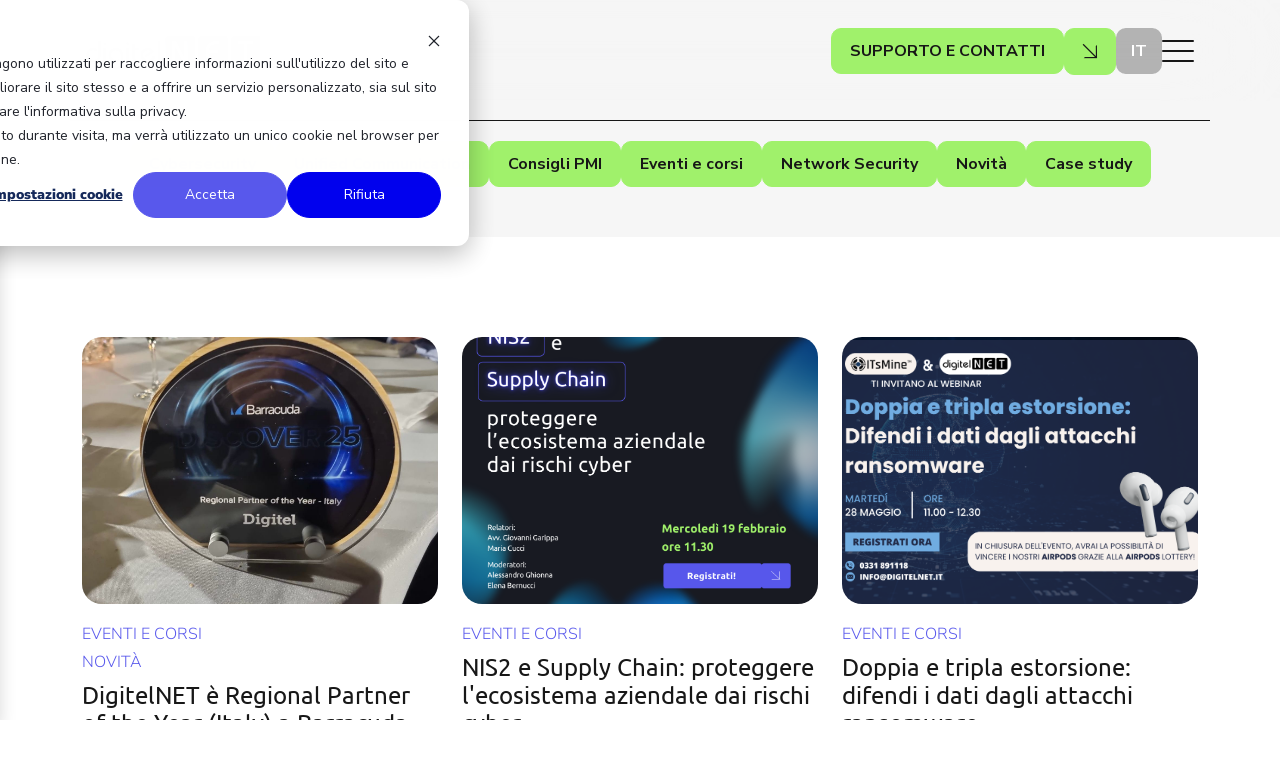

--- FILE ---
content_type: text/html; charset=UTF-8
request_url: https://www.digitelnet.cloud/news/tag/eventi-e-corsi
body_size: 9936
content:
<!doctype html><html lang="it"><head>

    <meta charset="utf-8">
    <title>News | Eventi e corsi</title>

    <link rel="apple-touch-icon" sizes="57x57" href="https://www.digitelnet.cloud/hubfs/raw_assets/public/digitelnet-theme/images/favicon/apple-icon-57x57.png">
    <link rel="apple-touch-icon" sizes="60x60" href="https://www.digitelnet.cloud/hubfs/raw_assets/public/digitelnet-theme/images/favicon/apple-icon-60x60.png">
    <link rel="apple-touch-icon" sizes="72x72" href="https://www.digitelnet.cloud/hubfs/raw_assets/public/digitelnet-theme/images/favicon/apple-icon-72x72.png">
    <link rel="apple-touch-icon" sizes="76x76" href="https://www.digitelnet.cloud/hubfs/raw_assets/public/digitelnet-theme/images/favicon/apple-icon-76x76.png">
    <link rel="apple-touch-icon" sizes="114x114" href="https://www.digitelnet.cloud/hubfs/raw_assets/public/digitelnet-theme/images/favicon/apple-icon-114x114.png">
    <link rel="apple-touch-icon" sizes="120x120" href="https://www.digitelnet.cloud/hubfs/raw_assets/public/digitelnet-theme/images/favicon/apple-icon-120x120.png">
    <link rel="apple-touch-icon" sizes="144x144" href="https://www.digitelnet.cloud/hubfs/raw_assets/public/digitelnet-theme/images/favicon/apple-icon-144x144.png">
    <link rel="apple-touch-icon" sizes="152x152" href="https://www.digitelnet.cloud/hubfs/raw_assets/public/digitelnet-theme/images/favicon/apple-icon-152x152.png">
    <link rel="apple-touch-icon" sizes="180x180" href="https://www.digitelnet.cloud/hubfs/raw_assets/public/digitelnet-theme/images/favicon/apple-icon-180x180.png">
    <link rel="icon" type="image/png" sizes="192x192" href="https://www.digitelnet.cloud/hubfs/raw_assets/public/digitelnet-theme/images/favicon/android-icon-192x192.png">
    <link rel="icon" type="image/png" sizes="32x32" href="https://www.digitelnet.cloud/hubfs/raw_assets/public/digitelnet-theme/images/favicon/favicon-32x32.png">
    <link rel="icon" type="image/png" sizes="96x96" href="https://www.digitelnet.cloud/hubfs/raw_assets/public/digitelnet-theme/images/favicon/favicon-96x96.png">
    <link rel="icon" type="image/png" sizes="16x16" href="https://www.digitelnet.cloud/hubfs/raw_assets/public/digitelnet-theme/images/favicon/favicon-16x16.png">
    <meta name="msapplication-TileColor" content="#ffffff">
    <meta name="msapplication-TileImage" content="//142743870.fs1.hubspotusercontent-eu1.net/hubfs/142743870/raw_assets/public/digitelnet-theme/images/favicon/ms-icon-144x144.png">
    <meta name="theme-color" content="#ffffff">
    

    <meta name="description" content="Eventi e corsi | News">
    
    <script>window.sf = {};</script>
    
    
    
      
    
    
    
    <meta name="viewport" content="width=device-width, initial-scale=1">

    
    <meta property="og:description" content="Eventi e corsi | News">
    <meta property="og:title" content="News | Eventi e corsi">
    <meta name="twitter:description" content="Eventi e corsi | News">
    <meta name="twitter:title" content="News | Eventi e corsi">

    

    
    <style>
a.cta_button{-moz-box-sizing:content-box !important;-webkit-box-sizing:content-box !important;box-sizing:content-box !important;vertical-align:middle}.hs-breadcrumb-menu{list-style-type:none;margin:0px 0px 0px 0px;padding:0px 0px 0px 0px}.hs-breadcrumb-menu-item{float:left;padding:10px 0px 10px 10px}.hs-breadcrumb-menu-divider:before{content:'›';padding-left:10px}.hs-featured-image-link{border:0}.hs-featured-image{float:right;margin:0 0 20px 20px;max-width:50%}@media (max-width: 568px){.hs-featured-image{float:none;margin:0;width:100%;max-width:100%}}.hs-screen-reader-text{clip:rect(1px, 1px, 1px, 1px);height:1px;overflow:hidden;position:absolute !important;width:1px}
</style>

<link rel="stylesheet" href="https://www.digitelnet.cloud/hubfs/hub_generated/template_assets/1/89992726729/1762785595822/template_main.min.css">
<link rel="stylesheet" href="https://www.digitelnet.cloud/hubfs/hub_generated/template_assets/1/93494398664/1762785595542/template_blog-list.min.css">
<link rel="stylesheet" href="https://www.digitelnet.cloud/hubfs/hub_generated/template_assets/1/89994974166/1762785592618/template_theme-overrides.css">
<link rel="stylesheet" href="https://www.digitelnet.cloud/hubfs/hub_generated/module_assets/1/89992726515/1744267504933/module_menu.min.css">
<link rel="stylesheet" href="https://7052064.fs1.hubspotusercontent-na1.net/hubfs/7052064/hub_generated/module_assets/1/-1366607/1763152069942/module_language_switcher.min.css">

  <style>
  #hs_cos_wrapper_language-switcher .hs-language-switcher { text-align:center; }

#hs_cos_wrapper_language-switcher .hs-language-switcher__button {}

#hs_cos_wrapper_language-switcher .hs-language-switcher__current-language {}

#hs_cos_wrapper_language-switcher .hs-language-switcher__inner-wrapper {
  margin-top:0px;
  margin-bottom:0px;
}

#hs_cos_wrapper_language-switcher .hs-language-switcher__button:hover,
#hs_cos_wrapper_language-switcher .hs-language-switcher.menu-open .hs-language-switcher__button {}

#hs_cos_wrapper_language-switcher .hs-language-switcher__icon--dropdown {
  margin-left:15px;
  margin-right:0;
  display:block;
  width:13px;
  height:auto;
  fill:rgba(0,0,0,1.0);
  transition:transform .2s ease;
}

#hs_cos_wrapper_language-switcher .hs-language-switcher__icon--dropdown.active { transform:rotate(180deg); }

#hs_cos_wrapper_language-switcher .hs-language-switcher__icon {
  display:flex;
  height:auto;
  width:22px;
  fill:rgba(0,0,0,1.0);
  margin-right:15px;
}

#hs_cos_wrapper_language-switcher .hs-language-switcher__icon>svg {
  width:22px;
  height:auto;
}

#hs_cos_wrapper_language-switcher .hs-language-switcher__inner-wrapper:hover .hs-language-switcher__icon,
#hs_cos_wrapper_language-switcher .hs-language-switcher.menu-open .hs-language-switcher__icon {}

@media screen and (max-width:767px) {
  #hs_cos_wrapper_language-switcher .hs-language-switcher__current-language { display:none; }

  #hs_cos_wrapper_language-switcher .hs-language-switcher__icon {
    display:flex;
    margin-right:0;
  }

  #hs_cos_wrapper_language-switcher .hs-language-switcher__menu.hs--align-left {
    left:0;
    right:initial;
    transform:translateX(0);
  }

  #hs_cos_wrapper_language-switcher .hs-language-switcher__menu.hs--align-right {
    left:initial;
    right:0;
    transform:translateX(0);
  }

  #hs_cos_wrapper_language-switcher .hs-language-switcher__menu.hs--align-center {
    left:50%;
    right:initial;
    transform:translateX(-50%);
  }
}

#hs_cos_wrapper_language-switcher .hs-language-switcher__menu {
  border:1px solid #000000;
  left:0;
}

#hs_cos_wrapper_language-switcher .hs-language-switcher__item {}

#hs_cos_wrapper_language-switcher .hs-language-switcher__item a { text-align:left; }

#hs_cos_wrapper_language-switcher .hs-language-switcher__item:focus,
#hs_cos_wrapper_language-switcher .hs-language-switcher__item.active,
#hs_cos_wrapper_language-switcher .hs-language-switcher__menu.mousemove .hs-language-switcher__item:hover {}

#hs_cos_wrapper_language-switcher .hs-language-switcher__item:focus a,
#hs_cos_wrapper_language-switcher .hs-language-switcher__item.active a,
#hs_cos_wrapper_language-switcher .hs-language-switcher__menu.mousemove .hs-language-switcher__item:hover a {}

@media (max-width:450px) {
  #hs_cos_wrapper_language-switcher .hs-language-switcher__menu {
    width:280px;
    max-width:280px;
  }

  #hs_cos_wrapper_language-switcher .hs-language-switcher__item a { white-space:normal; }
}

  </style>
  
<link rel="stylesheet" href="https://www.digitelnet.cloud/hubfs/hub_generated/module_assets/1/90168339183/1744267507461/module_footer-menu.min.css">
<link rel="stylesheet" href="https://www.digitelnet.cloud/hubfs/hub_generated/module_assets/1/90004143348/1744267506511/module_social-follow.min.css">

  <style>
    #hs_cos_wrapper_footer_social .social-links {}

#hs_cos_wrapper_footer_social .social-links__link {}

#hs_cos_wrapper_footer_social .social-links__icon {}

#hs_cos_wrapper_footer_social .social-links__icon svg {}

  </style>

    

    
<!--  Added by GoogleAnalytics4 integration -->
<script>
var _hsp = window._hsp = window._hsp || [];
window.dataLayer = window.dataLayer || [];
function gtag(){dataLayer.push(arguments);}

var useGoogleConsentModeV2 = true;
var waitForUpdateMillis = 1000;


if (!window._hsGoogleConsentRunOnce) {
  window._hsGoogleConsentRunOnce = true;

  gtag('consent', 'default', {
    'ad_storage': 'denied',
    'analytics_storage': 'denied',
    'ad_user_data': 'denied',
    'ad_personalization': 'denied',
    'wait_for_update': waitForUpdateMillis
  });

  if (useGoogleConsentModeV2) {
    _hsp.push(['useGoogleConsentModeV2'])
  } else {
    _hsp.push(['addPrivacyConsentListener', function(consent){
      var hasAnalyticsConsent = consent && (consent.allowed || (consent.categories && consent.categories.analytics));
      var hasAdsConsent = consent && (consent.allowed || (consent.categories && consent.categories.advertisement));

      gtag('consent', 'update', {
        'ad_storage': hasAdsConsent ? 'granted' : 'denied',
        'analytics_storage': hasAnalyticsConsent ? 'granted' : 'denied',
        'ad_user_data': hasAdsConsent ? 'granted' : 'denied',
        'ad_personalization': hasAdsConsent ? 'granted' : 'denied'
      });
    }]);
  }
}

gtag('js', new Date());
gtag('set', 'developer_id.dZTQ1Zm', true);
gtag('config', 'G-RK7DDBSYNV');
</script>
<script async src="https://www.googletagmanager.com/gtag/js?id=G-RK7DDBSYNV"></script>

<!-- /Added by GoogleAnalytics4 integration -->

<!--  Added by GoogleTagManager integration -->
<script>
var _hsp = window._hsp = window._hsp || [];
window.dataLayer = window.dataLayer || [];
function gtag(){dataLayer.push(arguments);}

var useGoogleConsentModeV2 = true;
var waitForUpdateMillis = 1000;



var hsLoadGtm = function loadGtm() {
    if(window._hsGtmLoadOnce) {
      return;
    }

    if (useGoogleConsentModeV2) {

      gtag('set','developer_id.dZTQ1Zm',true);

      gtag('consent', 'default', {
      'ad_storage': 'denied',
      'analytics_storage': 'denied',
      'ad_user_data': 'denied',
      'ad_personalization': 'denied',
      'wait_for_update': waitForUpdateMillis
      });

      _hsp.push(['useGoogleConsentModeV2'])
    }

    (function(w,d,s,l,i){w[l]=w[l]||[];w[l].push({'gtm.start':
    new Date().getTime(),event:'gtm.js'});var f=d.getElementsByTagName(s)[0],
    j=d.createElement(s),dl=l!='dataLayer'?'&l='+l:'';j.async=true;j.src=
    'https://www.googletagmanager.com/gtm.js?id='+i+dl;f.parentNode.insertBefore(j,f);
    })(window,document,'script','dataLayer','GTM-N53TCJ3G');

    window._hsGtmLoadOnce = true;
};

_hsp.push(['addPrivacyConsentListener', function(consent){
  if(consent.allowed || (consent.categories && consent.categories.analytics)){
    hsLoadGtm();
  }
}]);

</script>

<!-- /Added by GoogleTagManager integration -->



<link rel="next" href="https://www.digitelnet.cloud/news/tag/eventi-e-corsi/page/2">
<meta property="og:url" content="https://www.digitelnet.cloud/news/tag/eventi-e-corsi">
<meta property="og:type" content="blog">
<meta name="twitter:card" content="summary">
<link rel="alternate" type="application/rss+xml" href="https://www.digitelnet.cloud/news/rss.xml">
<meta name="twitter:domain" content="www.digitelnet.cloud">
<script src="//platform.linkedin.com/in.js" type="text/javascript">
    lang: it_IT
</script>

<meta http-equiv="content-language" content="it">






  <meta name="generator" content="HubSpot"></head>
  <body>
<!--  Added by GoogleTagManager integration -->
<noscript><iframe src="https://www.googletagmanager.com/ns.html?id=GTM-N53TCJ3G" height="0" width="0" style="display:none;visibility:hidden"></iframe></noscript>

<!-- /Added by GoogleTagManager integration -->

   

  <div class="body-wrapper   hs-content-id-91283364046 hs-blog-listing hs-blog-id-91283364045">
      
  <div data-global-resource-path="digitelnet-theme/templates/partials/header.html">
<div id="hspacer"></div>
<header class="header"> 
    
    <a href="#main-content" class="header__skip">Skip to content</a>
  
    
          
    
    <div class="container-fluid content-wrapper">
<div class="row-fluid-wrapper">
<div class="row-fluid">
<div class="span12 widget-span widget-type-cell " style="" data-widget-type="cell" data-x="0" data-w="12">

</div><!--end widget-span -->
</div>
</div>
</div>
  
    
  
    <div class="header__container">
      <div class="header__center content-wrapper">

        
        <div class="header__logo header__logo--main">
          <div id="hs_cos_wrapper_site_logo" class="hs_cos_wrapper hs_cos_wrapper_widget hs_cos_wrapper_type_module widget-type-logo" style="" data-hs-cos-general-type="widget" data-hs-cos-type="module">
  






















  
  <span id="hs_cos_wrapper_site_logo_hs_logo_widget" class="hs_cos_wrapper hs_cos_wrapper_widget hs_cos_wrapper_type_logo" style="" data-hs-cos-general-type="widget" data-hs-cos-type="logo"><a href="https://www.digitelnet.cloud/" id="hs-link-site_logo_hs_logo_widget" style="border-width:0px;border:0px;"><img src="https://www.digitelnet.cloud/hubfs/Loghi/logo.svg" class="hs-image-widget " height="39" style="height: auto;width:208px;border-width:0px;border:0px;" width="208" alt="DigitelNET Logo" title="DigitelNET Logo"></a></span>
</div>
        </div>
  
        <div class="header__column">
          
          <div class="menu__secondary">
            
            <div id="hs_cos_wrapper_navigation-primary" class="hs_cos_wrapper hs_cos_wrapper_widget hs_cos_wrapper_type_module" style="" data-hs-cos-general-type="widget" data-hs-cos-type="module">



<div class="mainmenu">
  <div class="content-wrapper">
    <nav class="menu menu--desktop megamenu" aria-label="Main menu" id="menu-desktop">
      <ul class="menu__wrapper no-list">
        
   
  
  

  
    
    <li class="menu__item menu__item--depth-1  hs-skip-lang-url-rewrite">
      
        <a class="menu__link   " href="https://www.digitelnet.cloud/chi-siamo">Chi siamo</a>
        
      
      
      
    </li>
  
  
    
    <li class="menu__item menu__item--depth-1  hs-skip-lang-url-rewrite">
      
        <a class="menu__link   " href="https://www.digitelnet.cloud/unified-communication">Unified Communication</a>
        
      
      
      
    </li>
  
  
    
    <li class="menu__item menu__item--depth-1  hs-skip-lang-url-rewrite">
      
        <a class="menu__link   " href="https://www.digitelnet.cloud/cybersecurity">Cybersecurity</a>
        
      
      
      
    </li>
  
  
    
    <li class="menu__item menu__item--depth-1  hs-skip-lang-url-rewrite">
      
        <a class="menu__link   " href="https://www.digitelnet.cloud/contenuti">Contenuti</a>
        
      
      
      
    </li>
  
  
    
    <li class="menu__item menu__item--depth-1  hs-skip-lang-url-rewrite">
      
        <a class="menu__link   " href="https://www.digitelnet.cloud/faq">FAQ</a>
        
      
      
      
    </li>
  
  


      </ul>
    </nav>


    <div class="mainmenu__buttons">
    
      
      
      
      
      
      <div class="button-wrapper"><a class="btn btn-primary" href="https://www.digitelnet.cloud/supporto-e-contatti"><span class="btn-text">SUPPORTO E CONTATTI</span></a></div>
    
    </div>
    
  </div>
</div></div>
          </div>
  
          <div class="header__actions">
          
          <div class="support">
            <div id="hs_cos_wrapper_header_support" class="hs_cos_wrapper hs_cos_wrapper_widget hs_cos_wrapper_type_module" style="" data-hs-cos-general-type="widget" data-hs-cos-type="module"><div class="button-wrapper"><a class="btn btn-primary" href="https://www.digitelnet.cloud/supporto-e-contatti"><span class="btn-text">SUPPORTO E CONTATTI</span><span class="btn-arrow icon-arrow" aria-hidden="true"></span></a></div></div>
          </div>

          
          
            <div class="header__language-switcher header--element">
              <div class="header__language-switcher--label">
                <div id="hs_cos_wrapper_language-switcher" class="hs_cos_wrapper hs_cos_wrapper_widget hs_cos_wrapper_type_module widget-type-language_switcher" style="" data-hs-cos-general-type="widget" data-hs-cos-type="module">


















  
  

  <nav class="hs-language-switcher" aria-label="Seleziona la lingua">
    <div class="hs-language-switcher__inner-wrapper">
      <button class="hs-language-switcher__button" aria-label="Italiano" aria-expanded="false">
        <span aria-hidden="true" class="hs-language-switcher__label">
          
  
    
      
      
      
    

    <span id="hs_cos_wrapper_language-switcher_" class="hs_cos_wrapper hs_cos_wrapper_widget hs_cos_wrapper_type_icon hs-language-switcher__icon" style="" data-hs-cos-general-type="widget" data-hs-cos-type="icon"><svg version="1.0" xmlns="http://www.w3.org/2000/svg" viewbox="0 0 512 512" aria-hidden="true"><g id="globe1_layer"><path d="M364.215 192h131.43c5.439 20.419 8.354 41.868 8.354 64s-2.915 43.581-8.354 64h-131.43c5.154-43.049 4.939-86.746 0-128zM185.214 352c10.678 53.68 33.173 112.514 70.125 151.992.221.001.44.008.661.008s.44-.008.661-.008c37.012-39.543 59.467-98.414 70.125-151.992H185.214zm174.13-192h125.385C452.802 84.024 384.128 27.305 300.95 12.075c30.238 43.12 48.821 96.332 58.394 147.925zm-27.35 32H180.006c-5.339 41.914-5.345 86.037 0 128h151.989c5.339-41.915 5.345-86.037-.001-128zM152.656 352H27.271c31.926 75.976 100.6 132.695 183.778 147.925-30.246-43.136-48.823-96.35-58.393-147.925zm206.688 0c-9.575 51.605-28.163 104.814-58.394 147.925 83.178-15.23 151.852-71.949 183.778-147.925H359.344zm-32.558-192c-10.678-53.68-33.174-112.514-70.125-151.992-.221 0-.44-.008-.661-.008s-.44.008-.661.008C218.327 47.551 195.872 106.422 185.214 160h141.572zM16.355 192C10.915 212.419 8 233.868 8 256s2.915 43.581 8.355 64h131.43c-4.939-41.254-5.154-84.951 0-128H16.355zm136.301-32c9.575-51.602 28.161-104.81 58.394-147.925C127.872 27.305 59.198 84.024 27.271 160h125.385z" /></g></svg></span>
  

          <span class="hs-language-switcher__current-language">Italiano</span>
          
  <svg version="1.0" xmlns="http://www.w3.org/2000/svg" viewbox="0 0 448 512" class="hs-language-switcher__icon--dropdown" aria-hidden="true">
    <g>
      <path d="M207.029 381.476L12.686 187.132c-9.373-9.373-9.373-24.569 0-33.941l22.667-22.667c9.357-9.357 24.522-9.375 33.901-.04L224 284.505l154.745-154.021c9.379-9.335 24.544-9.317 33.901.04l22.667 22.667c9.373 9.373 9.373 24.569 0 33.941L240.971 381.476c-9.373 9.372-24.569 9.372-33.942 0z"></path>
    </g>
  </svg>

        </span>
      </button>

      <ul class="hs-language-switcher__menu" role="menu">
        
          <li class="hs-language-switcher__item" role="menuitem">
            <a lang="en" hreflang="en" href="https://www.digitelnet.cloud/en/news" data-value="English">English</a>
          </li>
        
          <li class="hs-language-switcher__item" role="menuitem">
            <a lang="it" hreflang="it" href="https://www.digitelnet.cloud/news/tag/eventi-e-corsi" data-value="Italiano">Italiano</a>
          </li>
        
      </ul>
    </div>
  </nav>
</div>
                <div class="header__language-switcher--label-current"> it</div>
                <div class="header__language-switcher--toggle"></div>
              </div>
            </div>
          
          
          
          
          <button id="hamburger" class="hamburger hamburger--spin" aria-label="Open menu" role="button" aria-controls="menu-desktop">
            <span class="hamburger-box">
              <span class="hamburger-inner"></span>
            </span>
          </button>
  
          </div>
            
        </div>
  
      </div>
</div></header></div>
  


      
      <main id="main-content" class="body-container-wrapper">
        
  
  <div class="blogheader bg-light">
    <div class="container">
      <div class="row">
        
        <div class="blogheader__tags">      
          
          
          <div class="button-wrapper"><a class="btn btn-primary" href="https://www.digitelnet.cloud/news/tag/cybersecurity"><span class="btn-text">Cybersecurity</span></a></div>
          
          <div class="button-wrapper"><a class="btn btn-primary" href="https://www.digitelnet.cloud/news/tag/unified-communication"><span class="btn-text">Unified Communication</span></a></div>
          
          <div class="button-wrapper"><a class="btn btn-primary" href="https://www.digitelnet.cloud/news/tag/consigli-pmi"><span class="btn-text">Consigli PMI</span></a></div>
          
          <div class="button-wrapper"><a class="btn btn-primary" href="https://www.digitelnet.cloud/news/tag/eventi-e-corsi"><span class="btn-text">Eventi e corsi</span></a></div>
          
          <div class="button-wrapper"><a class="btn btn-primary" href="https://www.digitelnet.cloud/news/tag/network-security"><span class="btn-text">Network Security</span></a></div>
          
          <div class="button-wrapper"><a class="btn btn-primary" href="https://www.digitelnet.cloud/news/tag/novità"><span class="btn-text">Novità</span></a></div>
          
          <div class="button-wrapper"><a class="btn btn-primary" href="https://www.digitelnet.cloud/news/tag/case-study"><span class="btn-text">Case study</span></a></div>
          
        </div>

      </div>
    </div>
  </div>
  


<div class="body-container body-container--blog-index">
  
  
  <div class="listing-content sect">
      <div class="container listing-container">
        <div class="row" id="articlesContainer">
          
              
  <div class="col-md-6 col-lg-4 postitemcol">
      <article class="postitem">
          
              <figure class="postitem__image ratio ratio-4x3">
                  <img class="img-fluid blog-post__image" src="https://www.digitelnet.cloud/hubfs/DigitelNET%20premio.jpeg" alt="DigitelNET Best Regional partner Italy Barracuda">
              </figure>
          
          <div class="postitem__contentwrapper">
            <div class="postitem__meta">
              <time datetime="2025-06-05 08:01:54" class="postitem__timestamp">
                5 giugno, 2025
              </time>
              <div class="postitem__tags">
                  
                    
                    <div class="postitem__tag tag-eventi-e-corsi">
                      Eventi e corsi
                    </div>
                  
                    
                    <div class="postitem__tag tag-novità">
                      Novità
                    </div>
                  
                </div>
            </div>
            <h4 class="postitem__title">DigitelNET è Regional Partner of the Year (Italy) a Barracuda Discover 2025</h4>
            <div class="postitem__content">
              Siamo orgogliosi di annunciare che DigitelNET ha ricevuto il premio Regional Partner of the Year 2025 in occasione del Barracuda ...
            </div>
            <div class="postitem__btn">
              <div class="button-wrapper">
                <a class="btn btn-white" href="https://www.digitelnet.cloud/news/digitelnet-è-regional-partner-of-the-year-italy-a-barracuda-discover-2025" title="DigitelNET è Regional Partner of the Year (Italy) a Barracuda Discover 2025"><span class="btn-text">Leggi di più</span><span class="btn-arrow icon-arrow" aria-hidden="true"></span></a></div>          
            </div>
          </div>
      </article>
  </div>

          
              
  <div class="col-md-6 col-lg-4 postitemcol">
      <article class="postitem">
          
              <figure class="postitem__image ratio ratio-4x3">
                  <img class="img-fluid blog-post__image" src="https://www.digitelnet.cloud/hubfs/Webinar_DigitalNet_Ig_1080x1080.png" alt="webinar nis2 e supply chain">
              </figure>
          
          <div class="postitem__contentwrapper">
            <div class="postitem__meta">
              <time datetime="2025-02-10 14:51:22" class="postitem__timestamp">
                10 febbraio, 2025
              </time>
              <div class="postitem__tags">
                  
                    
                    <div class="postitem__tag tag-eventi-e-corsi">
                      Eventi e corsi
                    </div>
                  
                </div>
            </div>
            <h4 class="postitem__title">NIS2 e Supply Chain: proteggere l'ecosistema aziendale dai rischi cyber</h4>
            <div class="postitem__content">
              Come proteggere l’ecosistema aziendale dai rischi cyber? DigitelNET, in collaborazione con Studio Legale Garippa e Muscope ...
            </div>
            <div class="postitem__btn">
              <div class="button-wrapper">
                <a class="btn btn-white" href="https://www.digitelnet.cloud/news/nis2-e-supply-chain-proteggere-i-sistemi-aziendali-dai-rischi-cyber" title="NIS2 e Supply Chain: proteggere l'ecosistema aziendale dai rischi cyber"><span class="btn-text">Leggi di più</span><span class="btn-arrow icon-arrow" aria-hidden="true"></span></a></div>          
            </div>
          </div>
      </article>
  </div>

          
              
  <div class="col-md-6 col-lg-4 postitemcol">
      <article class="postitem">
          
              <figure class="postitem__image ratio ratio-4x3">
                  <img class="img-fluid blog-post__image" src="https://www.digitelnet.cloud/hubfs/ti%20invitano%20al%20webinar.png" alt="Webinar ITsMine DigitelNET">
              </figure>
          
          <div class="postitem__contentwrapper">
            <div class="postitem__meta">
              <time datetime="2024-05-07 09:17:19" class="postitem__timestamp">
                7 maggio, 2024
              </time>
              <div class="postitem__tags">
                  
                    
                    <div class="postitem__tag tag-eventi-e-corsi">
                      Eventi e corsi
                    </div>
                  
                </div>
            </div>
            <h4 class="postitem__title">Doppia e tripla estorsione: difendi i dati dagli attacchi ransomware</h4>
            <div class="postitem__content">
              Vuoi imparare a difendere i tuoi dati dagli attacchi ransomware? Negli ultimi anni l'aumento esponenziale degli attacchi cyber ha ...
            </div>
            <div class="postitem__btn">
              <div class="button-wrapper">
                <a class="btn btn-white" href="https://www.digitelnet.cloud/news/webinar-doppia-e-tripla-estorsione-difendi-i-dati-dagli-attacchi-ransomware" title="Doppia e tripla estorsione: difendi i dati dagli attacchi ransomware"><span class="btn-text">Leggi di più</span><span class="btn-arrow icon-arrow" aria-hidden="true"></span></a></div>          
            </div>
          </div>
      </article>
  </div>

          
        </div>
      </div>
  </div>
  

  <div id="loadmorebtn" class="sect pt-0">
    <div class="button-wrapper"><button class="btn btn-primary"><span class="btn-text">LOAD MORE</span><span class="btn-arrow icon-arrow" aria-hidden="true"></span></button></div>
  </div>
  
</div>

      </main>

      
        <div data-global-resource-path="digitelnet-theme/templates/partials/footer.html"><footer class="footer">

  <div class="footer__top">
      <div class="content-wrapper">
        <div id="hs_cos_wrapper_footer_menu" class="hs_cos_wrapper hs_cos_wrapper_widget hs_cos_wrapper_type_module" style="" data-hs-cos-general-type="widget" data-hs-cos-type="module">

<nav class="footermenu" aria-label="Footer menu">
  <ul class="menu__wrapper no-list">
    
  
  

  
    
  <li class="menu__item menu__item--depth-1 menu__item--has-submenu hs-skip-lang-url-rewrite">
    
      <a class="menu__link menu__link--toggle  " href="https://www.digitelnet.cloud/unified-communication">Unified Communication</a>
      
        <span class="menu__plus icon-plus" aria-expanded="false" aria-controls="footer_menu_1_1"></span> 
      
    
    
    
      
          <ul class="menu__submenu menu__submenu--level-2 no-list" id="footer_menu_1_1">
            
            
                
  <li class="menu__item menu__item--depth-2  hs-skip-lang-url-rewrite">
    
      <a class="menu__link   " href="https://www.digitelnet.cloud/unified-communication/servizi-di-connettivita">Servizi di connettività</a>
      
    
    
    
  </li>
  
            
                
  <li class="menu__item menu__item--depth-2  hs-skip-lang-url-rewrite">
    
      <a class="menu__link   " href="https://www.digitelnet.cloud/unified-communication/voip">VoIP</a>
      
    
    
    
  </li>
  
            
                
  <li class="menu__item menu__item--depth-2  hs-skip-lang-url-rewrite">
    
      <a class="menu__link   " href="https://www.digitelnet.cloud/unified-communication/cloud-pbx">Cloud PBX</a>
      
    
    
    
  </li>
  
            
                
  <li class="menu__item menu__item--depth-2  hs-skip-lang-url-rewrite">
    
      <a class="menu__link   " href="https://www.digitelnet.cloud/unified-communication/ivr-erp-crm">IVR - ERP - CRM</a>
      
    
    
    
  </li>
  
            
          </ul>
        
    
  </li>
  
  
    
  <li class="menu__item menu__item--depth-1 menu__item--has-submenu hs-skip-lang-url-rewrite">
    
      <a class="menu__link menu__link--toggle  " href="https://www.digitelnet.cloud/cybersecurity">Cybersecurity</a>
      
        <span class="menu__plus icon-plus" aria-expanded="false" aria-controls="footer_menu_1_2"></span> 
      
    
    
    
      
          <ul class="menu__submenu menu__submenu--level-2 no-list" id="footer_menu_1_2">
            
            
                
  <li class="menu__item menu__item--depth-2  hs-skip-lang-url-rewrite">
    
      <a class="menu__link   " href="https://www.digitelnet.cloud/cybersecurity/iot-security">IOT Security</a>
      
    
    
    
  </li>
  
            
                
  <li class="menu__item menu__item--depth-2  hs-skip-lang-url-rewrite">
    
      <a class="menu__link   " href="https://www.digitelnet.cloud/cybersecurity/email-security">Email Security</a>
      
    
    
    
  </li>
  
            
                
  <li class="menu__item menu__item--depth-2  hs-skip-lang-url-rewrite">
    
      <a class="menu__link   " href="https://www.digitelnet.cloud/cybersecurity/dark-web-monitoring">Dark Web Monitoring</a>
      
    
    
    
  </li>
  
            
                
  <li class="menu__item menu__item--depth-2  hs-skip-lang-url-rewrite">
    
      <a class="menu__link   " href="https://www.digitelnet.cloud/cybersecurity/soc-security-e-xdr-security">SOC Security e XDR Security</a>
      
    
    
    
  </li>
  
            
                
  <li class="menu__item menu__item--depth-2  hs-skip-lang-url-rewrite">
    
      <a class="menu__link   " href="https://www.digitelnet.cloud/cybersecurity/vulnerability-assessment">Vulnerability assessment</a>
      
    
    
    
  </li>
  
            
                
  <li class="menu__item menu__item--depth-2  hs-skip-lang-url-rewrite">
    
      <a class="menu__link   " href="https://www.digitelnet.cloud/cybersecurity/analisi-dei-rischi">Analisi dei rischi</a>
      
    
    
    
  </li>
  
            
                
  <li class="menu__item menu__item--depth-2  hs-skip-lang-url-rewrite">
    
      <a class="menu__link   " href="https://www.digitelnet.cloud/cybersecurity/pentesting">Pentesting</a>
      
    
    
    
  </li>
  
            
          </ul>
        
    
  </li>
  
  
    
  <li class="menu__item menu__item--depth-1 menu__item--has-submenu hs-skip-lang-url-rewrite">
    
      <a class="menu__link menu__link--toggle  " href="https://www.digitelnet.cloud/altri-servizi">Altri servizi</a>
      
        <span class="menu__plus icon-plus" aria-expanded="false" aria-controls="footer_menu_1_3"></span> 
      
    
    
    
      
          <ul class="menu__submenu menu__submenu--level-2 no-list" id="footer_menu_1_3">
            
            
                
  <li class="menu__item menu__item--depth-2  hs-skip-lang-url-rewrite">
    
      <a class="menu__link   " href="https://www.digitelnet.cloud/altri-servizi/service-cloud">Service cloud</a>
      
    
    
    
  </li>
  
            
                
  <li class="menu__item menu__item--depth-2  hs-skip-lang-url-rewrite">
    
      <a class="menu__link   " href="https://www.digitelnet.cloud/altri-servizi/iperconvergenza">Iperconvergenza</a>
      
    
    
    
  </li>
  
            
                
  <li class="menu__item menu__item--depth-2  hs-skip-lang-url-rewrite">
    
      <a class="menu__link   " href="https://www.digitelnet.cloud/altri-servizi/architettura-di-rete">Architettura di rete</a>
      
    
    
    
  </li>
  
            
          </ul>
        
    
  </li>
  
  
    
  <li class="menu__item menu__item--depth-1 menu__item--has-submenu hs-skip-lang-url-rewrite">
    
      <a class="menu__link menu__link--toggle menu__link--active-branch " href="https://www.digitelnet.cloud/contenuti">Contenuti</a>
      
        <span class="menu__plus icon-plus" aria-expanded="false" aria-controls="footer_menu_1_4"></span> 
      
    
    
    
      
          <ul class="menu__submenu menu__submenu--level-2 no-list" id="footer_menu_1_4">
            
            
                
  <li class="menu__item menu__item--depth-2  hs-skip-lang-url-rewrite">
    
      <a class="menu__link   " href="https://www.digitelnet.cloud/news">News</a>
      
    
    
    
  </li>
  
            
                
  <li class="menu__item menu__item--depth-2  hs-skip-lang-url-rewrite">
    
      <a class="menu__link  menu__link--active-branch menu__link--active-link" href="/news/tag/eventi-e-corsi" aria-current="page">Eventi e corsi</a>
      
    
    
    
  </li>
  
            
                
  <li class="menu__item menu__item--depth-2  hs-skip-lang-url-rewrite">
    
      <a class="menu__link   " href="https://www.digitelnet.cloud/approfondimenti">Approfondimenti</a>
      
    
    
    
  </li>
  
            
                
  <li class="menu__item menu__item--depth-2  hs-skip-lang-url-rewrite">
    
      <a class="menu__link   " href="/news/tag/case-study">Case study</a>
      
    
    
    
  </li>
  
            
                
  <li class="menu__item menu__item--depth-2  hs-skip-lang-url-rewrite">
    
      <a class="menu__link   " href="https://www.digitelnet.cloud/area-documenti">Area documenti</a>
      
    
    
    
  </li>
  
            
                
  <li class="menu__item menu__item--depth-2  hs-skip-lang-url-rewrite">
    
      <a class="menu__link   " href="https://www.digitelnet.cloud/lavora-con-noi">Lavora con noi</a>
      
    
    
    
  </li>
  
            
          </ul>
        
    
  </li>
  
  
    
  <li class="menu__item menu__item--depth-1 menu__item--has-submenu hs-skip-lang-url-rewrite">
    
      <a class="menu__link menu__link--toggle  " href="https://www.digitelnet.cloud/faq">FAQ</a>
      
        <span class="menu__plus icon-plus" aria-expanded="false" aria-controls="footer_menu_1_5"></span> 
      
    
    
    
      
          <ul class="menu__submenu menu__submenu--level-2 no-list" id="footer_menu_1_5">
            
            
                
  <li class="menu__item menu__item--depth-2  hs-skip-lang-url-rewrite">
    
      <a class="menu__link   " href="https://www.digitelnet.cloud/faq/faq-cyber-security">FAQ Cyber Security</a>
      
    
    
    
  </li>
  
            
                
  <li class="menu__item menu__item--depth-2  hs-skip-lang-url-rewrite">
    
      <a class="menu__link   " href="https://www.digitelnet.cloud/faq/faq-unified-communication">FAQ Unified Communication</a>
      
    
    
    
  </li>
  
            
          </ul>
        
    
  </li>
  
  


  </ul>
</nav></div>
      </div>          
  </div>

  <div class="footer__middle">
    <div class="content-wrapper">

          <div class="logowrapper">
            <div class="support">
              <div id="hs_cos_wrapper_footer_support" class="hs_cos_wrapper hs_cos_wrapper_widget hs_cos_wrapper_type_module" style="" data-hs-cos-general-type="widget" data-hs-cos-type="module"><div class="button-wrapper"><a class="btn btn-primary" href="https://www.digitelnet.cloud/supporto-e-contatti"><span class="btn-text">RICHIEDI SUPPORTO</span></a></div></div>
            </div>
          
            <div class="logo">
              <div id="hs_cos_wrapper_footer_site_logo" class="hs_cos_wrapper hs_cos_wrapper_widget hs_cos_wrapper_type_module widget-type-logo" style="" data-hs-cos-general-type="widget" data-hs-cos-type="module">
  






















  
  <span id="hs_cos_wrapper_footer_site_logo_hs_logo_widget" class="hs_cos_wrapper hs_cos_wrapper_widget hs_cos_wrapper_type_logo" style="" data-hs-cos-general-type="widget" data-hs-cos-type="logo"><a href="https://www.digitelnet.cloud/" id="hs-link-footer_site_logo_hs_logo_widget" style="border-width:0px;border:0px;"><img src="https://www.digitelnet.cloud/hubfs/Loghi/logo-white.svg" class="hs-image-widget " height="39" style="height: auto;width:208px;border-width:0px;border:0px;" width="208" alt="DigitelNET Logo" title="DigitelNET Logo"></a></span>
</div>                  
            </div>
          </div>
          
          <div class="sublogo">
            <div class="text">
              
              <p>Via E. Villoresi, 18 Turbigo (MI), 20029 <br>Telefonaci <a href="tel:+390331891118" rel="noopener">+39 0331 891118</a> | Email <a href="mailto:digitel@pec.digitelnet.it" rel="noopener">digitel@pec.digitelnet.it</a><br><span>P.IVA e C.F. 11930780157</span></p>
            </div> 

            <div class="social">
              <div id="hs_cos_wrapper_footer_social" class="hs_cos_wrapper hs_cos_wrapper_widget hs_cos_wrapper_type_module" style="" data-hs-cos-general-type="widget" data-hs-cos-type="module">





<div class="social-links">

  

  

    

    
    
    
    
    
      
    

    

    
      
    
    
    
    <a class="social-links__link" href="https://www.facebook.com/digitel.cloud" target="_blank" rel="noopener">
      <span id="hs_cos_wrapper_footer_social_" class="hs_cos_wrapper hs_cos_wrapper_widget hs_cos_wrapper_type_icon social-links__icon" style="" data-hs-cos-general-type="widget" data-hs-cos-type="icon"><svg version="1.0" xmlns="http://www.w3.org/2000/svg" viewbox="0 0 320 512" aria-labelledby="Facebook F1" role="img"><title id="Facebook F1">Follow us on Facebook</title><g id="Facebook F1_layer"><path d="M279.14 288l14.22-92.66h-88.91v-60.13c0-25.35 12.42-50.06 52.24-50.06h40.42V6.26S260.43 0 225.36 0c-73.22 0-121.08 44.38-121.08 124.72v70.62H22.89V288h81.39v224h100.17V288z" /></g></svg></span>
    </a>

  

    

    
    
    
    
    
      
    

    

    
      
    
    
    
    <a class="social-links__link" href="https://www.linkedin.com/company/digitelnet" target="_blank" rel="noopener">
      <span id="hs_cos_wrapper_footer_social__2" class="hs_cos_wrapper hs_cos_wrapper_widget hs_cos_wrapper_type_icon social-links__icon" style="" data-hs-cos-general-type="widget" data-hs-cos-type="icon"><svg version="1.0" xmlns="http://www.w3.org/2000/svg" viewbox="0 0 448 512" aria-labelledby="LinkedIn In2" role="img"><title id="LinkedIn In2">Follow us on LinkedIn</title><g id="LinkedIn In2_layer"><path d="M100.28 448H7.4V148.9h92.88zM53.79 108.1C24.09 108.1 0 83.5 0 53.8a53.79 53.79 0 0 1 107.58 0c0 29.7-24.1 54.3-53.79 54.3zM447.9 448h-92.68V302.4c0-34.7-.7-79.2-48.29-79.2-48.29 0-55.69 37.7-55.69 76.7V448h-92.78V148.9h89.08v40.8h1.3c12.4-23.5 42.69-48.3 87.88-48.3 94 0 111.28 61.9 111.28 142.3V448z" /></g></svg></span>
    </a>

  

    

    
    
    
    
    
      
    

    

    
      
    
    
    
    <a class="social-links__link" href="https://twitter.com/DigitelNET" target="_blank" rel="noopener">
      <span id="hs_cos_wrapper_footer_social__3" class="hs_cos_wrapper hs_cos_wrapper_widget hs_cos_wrapper_type_icon social-links__icon" style="" data-hs-cos-general-type="widget" data-hs-cos-type="icon"><svg version="1.0" xmlns="http://www.w3.org/2000/svg" viewbox="0 0 512 512" aria-labelledby="X Twitter3" role="img"><title id="X Twitter3">Follow us on X</title><g id="X Twitter3_layer"><path d="M389.2 48h70.6L305.6 224.2 487 464H345L233.7 318.6 106.5 464H35.8L200.7 275.5 26.8 48H172.4L272.9 180.9 389.2 48zM364.4 421.8h39.1L151.1 88h-42L364.4 421.8z" /></g></svg></span>
    </a>

  

    

    
    
    
    
    
      
    

    

    
      
    
    
    
    <a class="social-links__link" href="https://www.instagram.com/digitelsrl/" target="_blank" rel="noopener">
      <span id="hs_cos_wrapper_footer_social__4" class="hs_cos_wrapper hs_cos_wrapper_widget hs_cos_wrapper_type_icon social-links__icon" style="" data-hs-cos-general-type="widget" data-hs-cos-type="icon"><svg version="1.0" xmlns="http://www.w3.org/2000/svg" viewbox="0 0 448 512" aria-labelledby="Instagram4" role="img"><title id="Instagram4">Follow us on Instagram</title><g id="Instagram4_layer"><path d="M224.1 141c-63.6 0-114.9 51.3-114.9 114.9s51.3 114.9 114.9 114.9S339 319.5 339 255.9 287.7 141 224.1 141zm0 189.6c-41.1 0-74.7-33.5-74.7-74.7s33.5-74.7 74.7-74.7 74.7 33.5 74.7 74.7-33.6 74.7-74.7 74.7zm146.4-194.3c0 14.9-12 26.8-26.8 26.8-14.9 0-26.8-12-26.8-26.8s12-26.8 26.8-26.8 26.8 12 26.8 26.8zm76.1 27.2c-1.7-35.9-9.9-67.7-36.2-93.9-26.2-26.2-58-34.4-93.9-36.2-37-2.1-147.9-2.1-184.9 0-35.8 1.7-67.6 9.9-93.9 36.1s-34.4 58-36.2 93.9c-2.1 37-2.1 147.9 0 184.9 1.7 35.9 9.9 67.7 36.2 93.9s58 34.4 93.9 36.2c37 2.1 147.9 2.1 184.9 0 35.9-1.7 67.7-9.9 93.9-36.2 26.2-26.2 34.4-58 36.2-93.9 2.1-37 2.1-147.8 0-184.8zM398.8 388c-7.8 19.6-22.9 34.7-42.6 42.6-29.5 11.7-99.5 9-132.1 9s-102.7 2.6-132.1-9c-19.6-7.8-34.7-22.9-42.6-42.6-11.7-29.5-9-99.5-9-132.1s-2.6-102.7 9-132.1c7.8-19.6 22.9-34.7 42.6-42.6 29.5-11.7 99.5-9 132.1-9s102.7-2.6 132.1 9c19.6 7.8 34.7 22.9 42.6 42.6 11.7 29.5 9 99.5 9 132.1s2.7 102.7-9 132.1z" /></g></svg></span>
    </a>

  

</div></div>
            </div>
          </div>
    </div>          
  </div>

  <div class="footer__bottom">
    <div class="content-wrapper">
      <nav class="footerbottom__menu">
        <div id="hs_cos_wrapper_footerbottom_nav" class="hs_cos_wrapper hs_cos_wrapper_widget hs_cos_wrapper_type_module widget-type-menu" style="" data-hs-cos-general-type="widget" data-hs-cos-type="module">
<span id="hs_cos_wrapper_footerbottom_nav_" class="hs_cos_wrapper hs_cos_wrapper_widget hs_cos_wrapper_type_menu" style="" data-hs-cos-general-type="widget" data-hs-cos-type="menu"><div id="hs_menu_wrapper_footerbottom_nav_" class="hs-menu-wrapper active-branch no-flyouts hs-menu-flow-horizontal" role="navigation" data-sitemap-name="default" data-menu-id="89998716125" aria-label="Navigation Menu">
 <ul role="menu">
  <li class="hs-menu-item hs-menu-depth-1" role="none"><a href="https://www.digitelnet.cloud/privacy-policy" role="menuitem">Privacy Policy</a></li>
  <li class="hs-menu-item hs-menu-depth-1" role="none"><a href="https://www.digitelnet.cloud/cookie-policy" role="menuitem">Cookie Policy</a></li>
  <li class="hs-menu-item hs-menu-depth-1" role="none"><a href="#cookiesettings" role="menuitem">Cookie Settings</a></li>
 </ul>
</div></span></div>
      </nav>
    </div>
  </div>

</footer></div>
      
    </div>

    
    
    
    
    
    
    
    
    
    
    

    
    
<!-- HubSpot performance collection script -->
<script defer src="/hs/hsstatic/content-cwv-embed/static-1.1293/embed.js"></script>

  <script>
  document.addEventListener('WebsiteReady', function (e) {

      var on_mhover_imgs = function (e){
        e.currentTarget.closest('.postitem').classList.add('onhover');
      }

      var on_mout_imgs = function (e){
        e.currentTarget.closest('.postitem').classList.remove('onhover');
      }

      var loadHoverImages = function (){
        const newsimages = document.querySelectorAll('#articlesContainer .postitem__btn a');
        newsimages.forEach((item) => {
          item.removeEventListener('mouseover', on_mhover_imgs);
          item.removeEventListener('mouseout', on_mout_imgs);

            item.addEventListener('mouseover', on_mhover_imgs);
            item.addEventListener('mouseout', on_mout_imgs);
        });

      }

      loadHoverImages();

        let currentPage = 1;
        let current_url = window.location.href,
                  strip_url = current_url.split("?")[0];
        const loadMoreBtn = document.querySelector("#loadmorebtn button");
        const loadMoreBtnWrapper = document.querySelector("#loadmorebtn");

        var load_next_articles_page = function(currentPage) {

          fetch(`${strip_url}/page/${currentPage}`)
          .then(response => response.text())
          .then(html => {

              const parser = new DOMParser();
              const doc = parser.parseFromString(html, 'text/html');
              const newArticles = doc.querySelector('#articlesContainer').innerHTML;

              if (!newArticles.trim()) {
                loadMoreBtn.style.display = 'none';
                loadMoreBtnWrapper.style.display = 'none';
              } else {
                document.getElementById('articlesContainer').innerHTML += newArticles;
                loadMoreBtn.disabled = false;
              }

              loadHoverImages();

          })
          .catch(error => {
              //console.error('Errore nel caricamento degli articoli:', error);
              loadMoreBtn.disabled = false;
          });
      }


      function checkNextPage(currentPage) {
        fetch(`${strip_url}/page/${currentPage + 1}`)
          .then(response => {
              if (!response.ok) {
                loadMoreBtn.style.display = 'none';
                loadMoreBtnWrapper.style.display = 'none';
              }
          })
          .catch(error => {  
            loadMoreBtn.style.display = 'none';
            loadMoreBtnWrapper.style.display = 'none';
          });
      }

      checkNextPage(currentPage);

      loadMoreBtn.addEventListener("click", function() {
        
        this.disabled = true;
        currentPage++;
        load_next_articles_page(currentPage);
        checkNextPage(currentPage);
        
      });


  });
  </script>
  
<script src="https://www.digitelnet.cloud/hubfs/hub_generated/template_assets/1/90284612842/1762785591037/template_website-language-switcher.min.js"></script>
<script src="https://www.digitelnet.cloud/hubfs/hub_generated/template_assets/1/89992726747/1762785597574/template_bootstrap.bundle.min.js"></script>
<script src="https://www.digitelnet.cloud/hubfs/hub_generated/template_assets/1/90849011183/1762785595465/template_motion.min.js"></script>
<script src="https://www.digitelnet.cloud/hubfs/hub_generated/template_assets/1/89992726751/1762785591014/template_main.min.js"></script>
<script src="https://www.digitelnet.cloud/hubfs/hub_generated/template_assets/1/90842089174/1762785598277/template_animations.min.js"></script>
<script>
var hsVars = hsVars || {}; hsVars['language'] = 'it';
</script>

<script src="/hs/hsstatic/cos-i18n/static-1.53/bundles/project.js"></script>
<script src="https://www.digitelnet.cloud/hubfs/hub_generated/module_assets/1/89992726515/1744267504933/module_menu.min.js"></script>
<script src="https://7052064.fs1.hubspotusercontent-na1.net/hubfs/7052064/hub_generated/module_assets/1/-1366607/1763152069942/module_language_switcher.min.js"></script>
<script src="https://www.digitelnet.cloud/hubfs/hub_generated/module_assets/1/90168339183/1744267507461/module_footer-menu.min.js"></script>

<!-- Start of HubSpot Analytics Code -->
<script type="text/javascript">
var _hsq = _hsq || [];
_hsq.push(["setContentType", "listing-page"]);
_hsq.push(["setCanonicalUrl", "https:\/\/www.digitelnet.cloud\/news\/tag\/eventi-e-corsi"]);
_hsq.push(["setPageId", "91283364046"]);
_hsq.push(["setContentMetadata", {
    "contentPageId": 91283364046,
    "legacyPageId": "91283364046",
    "contentFolderId": null,
    "contentGroupId": 91283364045,
    "abTestId": null,
    "languageVariantId": 91283364046,
    "languageCode": "it",
    
    
}]);
</script>

<script type="text/javascript" id="hs-script-loader" async defer src="/hs/scriptloader/142743870.js"></script>
<!-- End of HubSpot Analytics Code -->


<script type="text/javascript">
var hsVars = {
    render_id: "90f3b913-6015-4e02-b801-9f9812f1d163",
    ticks: 1763266340300,
    page_id: 91283364046,
    
    content_group_id: 91283364045,
    portal_id: 142743870,
    app_hs_base_url: "https://app-eu1.hubspot.com",
    cp_hs_base_url: "https://cp-eu1.hubspot.com",
    language: "it",
    analytics_page_type: "listing-page",
    scp_content_type: "",
    
    analytics_page_id: "91283364046",
    category_id: 7,
    folder_id: 0,
    is_hubspot_user: false
}
</script>


<script defer src="/hs/hsstatic/HubspotToolsMenu/static-1.432/js/index.js"></script>


<div id="fb-root"></div>
  <script>(function(d, s, id) {
  var js, fjs = d.getElementsByTagName(s)[0];
  if (d.getElementById(id)) return;
  js = d.createElement(s); js.id = id;
  js.src = "//connect.facebook.net/it_IT/sdk.js#xfbml=1&version=v3.0";
  fjs.parentNode.insertBefore(js, fjs);
 }(document, 'script', 'facebook-jssdk'));</script> <script>!function(d,s,id){var js,fjs=d.getElementsByTagName(s)[0];if(!d.getElementById(id)){js=d.createElement(s);js.id=id;js.src="https://platform.twitter.com/widgets.js";fjs.parentNode.insertBefore(js,fjs);}}(document,"script","twitter-wjs");</script>
 


  
</body></html>

--- FILE ---
content_type: text/html; charset=UTF-8
request_url: https://www.digitelnet.cloud/news/tag/eventi-e-corsi/page/2
body_size: 9291
content:
<!doctype html><html lang="it"><head>

    <meta charset="utf-8">
    <title>News | Eventi e corsi (2)</title>

    <link rel="apple-touch-icon" sizes="57x57" href="https://www.digitelnet.cloud/hubfs/raw_assets/public/digitelnet-theme/images/favicon/apple-icon-57x57.png">
    <link rel="apple-touch-icon" sizes="60x60" href="https://www.digitelnet.cloud/hubfs/raw_assets/public/digitelnet-theme/images/favicon/apple-icon-60x60.png">
    <link rel="apple-touch-icon" sizes="72x72" href="https://www.digitelnet.cloud/hubfs/raw_assets/public/digitelnet-theme/images/favicon/apple-icon-72x72.png">
    <link rel="apple-touch-icon" sizes="76x76" href="https://www.digitelnet.cloud/hubfs/raw_assets/public/digitelnet-theme/images/favicon/apple-icon-76x76.png">
    <link rel="apple-touch-icon" sizes="114x114" href="https://www.digitelnet.cloud/hubfs/raw_assets/public/digitelnet-theme/images/favicon/apple-icon-114x114.png">
    <link rel="apple-touch-icon" sizes="120x120" href="https://www.digitelnet.cloud/hubfs/raw_assets/public/digitelnet-theme/images/favicon/apple-icon-120x120.png">
    <link rel="apple-touch-icon" sizes="144x144" href="https://www.digitelnet.cloud/hubfs/raw_assets/public/digitelnet-theme/images/favicon/apple-icon-144x144.png">
    <link rel="apple-touch-icon" sizes="152x152" href="https://www.digitelnet.cloud/hubfs/raw_assets/public/digitelnet-theme/images/favicon/apple-icon-152x152.png">
    <link rel="apple-touch-icon" sizes="180x180" href="https://www.digitelnet.cloud/hubfs/raw_assets/public/digitelnet-theme/images/favicon/apple-icon-180x180.png">
    <link rel="icon" type="image/png" sizes="192x192" href="https://www.digitelnet.cloud/hubfs/raw_assets/public/digitelnet-theme/images/favicon/android-icon-192x192.png">
    <link rel="icon" type="image/png" sizes="32x32" href="https://www.digitelnet.cloud/hubfs/raw_assets/public/digitelnet-theme/images/favicon/favicon-32x32.png">
    <link rel="icon" type="image/png" sizes="96x96" href="https://www.digitelnet.cloud/hubfs/raw_assets/public/digitelnet-theme/images/favicon/favicon-96x96.png">
    <link rel="icon" type="image/png" sizes="16x16" href="https://www.digitelnet.cloud/hubfs/raw_assets/public/digitelnet-theme/images/favicon/favicon-16x16.png">
    <meta name="msapplication-TileColor" content="#ffffff">
    <meta name="msapplication-TileImage" content="//142743870.fs1.hubspotusercontent-eu1.net/hubfs/142743870/raw_assets/public/digitelnet-theme/images/favicon/ms-icon-144x144.png">
    <meta name="theme-color" content="#ffffff">
    

    <meta name="description" content="Eventi e corsi | News (2)">
    
    <script>window.sf = {};</script>
    
    
    
      
    
    
    
    <meta name="viewport" content="width=device-width, initial-scale=1">

    
    <meta property="og:description" content="Eventi e corsi | News (2)">
    <meta property="og:title" content="News | Eventi e corsi (2)">
    <meta name="twitter:description" content="Eventi e corsi | News (2)">
    <meta name="twitter:title" content="News | Eventi e corsi (2)">

    

    
    <style>
a.cta_button{-moz-box-sizing:content-box !important;-webkit-box-sizing:content-box !important;box-sizing:content-box !important;vertical-align:middle}.hs-breadcrumb-menu{list-style-type:none;margin:0px 0px 0px 0px;padding:0px 0px 0px 0px}.hs-breadcrumb-menu-item{float:left;padding:10px 0px 10px 10px}.hs-breadcrumb-menu-divider:before{content:'›';padding-left:10px}.hs-featured-image-link{border:0}.hs-featured-image{float:right;margin:0 0 20px 20px;max-width:50%}@media (max-width: 568px){.hs-featured-image{float:none;margin:0;width:100%;max-width:100%}}.hs-screen-reader-text{clip:rect(1px, 1px, 1px, 1px);height:1px;overflow:hidden;position:absolute !important;width:1px}
</style>

<link rel="stylesheet" href="https://www.digitelnet.cloud/hubfs/hub_generated/template_assets/1/89992726729/1762785595822/template_main.min.css">
<link rel="stylesheet" href="https://www.digitelnet.cloud/hubfs/hub_generated/template_assets/1/93494398664/1762785595542/template_blog-list.min.css">
<link rel="stylesheet" href="https://www.digitelnet.cloud/hubfs/hub_generated/template_assets/1/89994974166/1762785592618/template_theme-overrides.css">
<link rel="stylesheet" href="https://www.digitelnet.cloud/hubfs/hub_generated/module_assets/1/89992726515/1744267504933/module_menu.min.css">
<link rel="stylesheet" href="https://7052064.fs1.hubspotusercontent-na1.net/hubfs/7052064/hub_generated/module_assets/1/-1366607/1763152069942/module_language_switcher.min.css">

  <style>
  #hs_cos_wrapper_language-switcher .hs-language-switcher { text-align:center; }

#hs_cos_wrapper_language-switcher .hs-language-switcher__button {}

#hs_cos_wrapper_language-switcher .hs-language-switcher__current-language {}

#hs_cos_wrapper_language-switcher .hs-language-switcher__inner-wrapper {
  margin-top:0px;
  margin-bottom:0px;
}

#hs_cos_wrapper_language-switcher .hs-language-switcher__button:hover,
#hs_cos_wrapper_language-switcher .hs-language-switcher.menu-open .hs-language-switcher__button {}

#hs_cos_wrapper_language-switcher .hs-language-switcher__icon--dropdown {
  margin-left:15px;
  margin-right:0;
  display:block;
  width:13px;
  height:auto;
  fill:rgba(0,0,0,1.0);
  transition:transform .2s ease;
}

#hs_cos_wrapper_language-switcher .hs-language-switcher__icon--dropdown.active { transform:rotate(180deg); }

#hs_cos_wrapper_language-switcher .hs-language-switcher__icon {
  display:flex;
  height:auto;
  width:22px;
  fill:rgba(0,0,0,1.0);
  margin-right:15px;
}

#hs_cos_wrapper_language-switcher .hs-language-switcher__icon>svg {
  width:22px;
  height:auto;
}

#hs_cos_wrapper_language-switcher .hs-language-switcher__inner-wrapper:hover .hs-language-switcher__icon,
#hs_cos_wrapper_language-switcher .hs-language-switcher.menu-open .hs-language-switcher__icon {}

@media screen and (max-width:767px) {
  #hs_cos_wrapper_language-switcher .hs-language-switcher__current-language { display:none; }

  #hs_cos_wrapper_language-switcher .hs-language-switcher__icon {
    display:flex;
    margin-right:0;
  }

  #hs_cos_wrapper_language-switcher .hs-language-switcher__menu.hs--align-left {
    left:0;
    right:initial;
    transform:translateX(0);
  }

  #hs_cos_wrapper_language-switcher .hs-language-switcher__menu.hs--align-right {
    left:initial;
    right:0;
    transform:translateX(0);
  }

  #hs_cos_wrapper_language-switcher .hs-language-switcher__menu.hs--align-center {
    left:50%;
    right:initial;
    transform:translateX(-50%);
  }
}

#hs_cos_wrapper_language-switcher .hs-language-switcher__menu {
  border:1px solid #000000;
  left:0;
}

#hs_cos_wrapper_language-switcher .hs-language-switcher__item {}

#hs_cos_wrapper_language-switcher .hs-language-switcher__item a { text-align:left; }

#hs_cos_wrapper_language-switcher .hs-language-switcher__item:focus,
#hs_cos_wrapper_language-switcher .hs-language-switcher__item.active,
#hs_cos_wrapper_language-switcher .hs-language-switcher__menu.mousemove .hs-language-switcher__item:hover {}

#hs_cos_wrapper_language-switcher .hs-language-switcher__item:focus a,
#hs_cos_wrapper_language-switcher .hs-language-switcher__item.active a,
#hs_cos_wrapper_language-switcher .hs-language-switcher__menu.mousemove .hs-language-switcher__item:hover a {}

@media (max-width:450px) {
  #hs_cos_wrapper_language-switcher .hs-language-switcher__menu {
    width:280px;
    max-width:280px;
  }

  #hs_cos_wrapper_language-switcher .hs-language-switcher__item a { white-space:normal; }
}

  </style>
  
<link rel="stylesheet" href="https://www.digitelnet.cloud/hubfs/hub_generated/module_assets/1/90168339183/1744267507461/module_footer-menu.min.css">
<link rel="stylesheet" href="https://www.digitelnet.cloud/hubfs/hub_generated/module_assets/1/90004143348/1744267506511/module_social-follow.min.css">

  <style>
    #hs_cos_wrapper_footer_social .social-links {}

#hs_cos_wrapper_footer_social .social-links__link {}

#hs_cos_wrapper_footer_social .social-links__icon {}

#hs_cos_wrapper_footer_social .social-links__icon svg {}

  </style>

    

    
<!--  Added by GoogleAnalytics4 integration -->
<script>
var _hsp = window._hsp = window._hsp || [];
window.dataLayer = window.dataLayer || [];
function gtag(){dataLayer.push(arguments);}

var useGoogleConsentModeV2 = true;
var waitForUpdateMillis = 1000;


if (!window._hsGoogleConsentRunOnce) {
  window._hsGoogleConsentRunOnce = true;

  gtag('consent', 'default', {
    'ad_storage': 'denied',
    'analytics_storage': 'denied',
    'ad_user_data': 'denied',
    'ad_personalization': 'denied',
    'wait_for_update': waitForUpdateMillis
  });

  if (useGoogleConsentModeV2) {
    _hsp.push(['useGoogleConsentModeV2'])
  } else {
    _hsp.push(['addPrivacyConsentListener', function(consent){
      var hasAnalyticsConsent = consent && (consent.allowed || (consent.categories && consent.categories.analytics));
      var hasAdsConsent = consent && (consent.allowed || (consent.categories && consent.categories.advertisement));

      gtag('consent', 'update', {
        'ad_storage': hasAdsConsent ? 'granted' : 'denied',
        'analytics_storage': hasAnalyticsConsent ? 'granted' : 'denied',
        'ad_user_data': hasAdsConsent ? 'granted' : 'denied',
        'ad_personalization': hasAdsConsent ? 'granted' : 'denied'
      });
    }]);
  }
}

gtag('js', new Date());
gtag('set', 'developer_id.dZTQ1Zm', true);
gtag('config', 'G-RK7DDBSYNV');
</script>
<script async src="https://www.googletagmanager.com/gtag/js?id=G-RK7DDBSYNV"></script>

<!-- /Added by GoogleAnalytics4 integration -->

<!--  Added by GoogleTagManager integration -->
<script>
var _hsp = window._hsp = window._hsp || [];
window.dataLayer = window.dataLayer || [];
function gtag(){dataLayer.push(arguments);}

var useGoogleConsentModeV2 = true;
var waitForUpdateMillis = 1000;



var hsLoadGtm = function loadGtm() {
    if(window._hsGtmLoadOnce) {
      return;
    }

    if (useGoogleConsentModeV2) {

      gtag('set','developer_id.dZTQ1Zm',true);

      gtag('consent', 'default', {
      'ad_storage': 'denied',
      'analytics_storage': 'denied',
      'ad_user_data': 'denied',
      'ad_personalization': 'denied',
      'wait_for_update': waitForUpdateMillis
      });

      _hsp.push(['useGoogleConsentModeV2'])
    }

    (function(w,d,s,l,i){w[l]=w[l]||[];w[l].push({'gtm.start':
    new Date().getTime(),event:'gtm.js'});var f=d.getElementsByTagName(s)[0],
    j=d.createElement(s),dl=l!='dataLayer'?'&l='+l:'';j.async=true;j.src=
    'https://www.googletagmanager.com/gtm.js?id='+i+dl;f.parentNode.insertBefore(j,f);
    })(window,document,'script','dataLayer','GTM-N53TCJ3G');

    window._hsGtmLoadOnce = true;
};

_hsp.push(['addPrivacyConsentListener', function(consent){
  if(consent.allowed || (consent.categories && consent.categories.analytics)){
    hsLoadGtm();
  }
}]);

</script>

<!-- /Added by GoogleTagManager integration -->



<link rel="prev" href="https://www.digitelnet.cloud/news/tag/eventi-e-corsi/page/1">
<link rel="next" href="https://www.digitelnet.cloud/news/tag/eventi-e-corsi/page/3">
<meta property="og:url" content="https://www.digitelnet.cloud/news/tag/eventi-e-corsi">
<meta property="og:type" content="blog">
<meta name="twitter:card" content="summary">
<link rel="alternate" type="application/rss+xml" href="https://www.digitelnet.cloud/news/rss.xml">
<meta name="twitter:domain" content="www.digitelnet.cloud">
<script src="//platform.linkedin.com/in.js" type="text/javascript">
    lang: it_IT
</script>

<meta http-equiv="content-language" content="it">






  <meta name="generator" content="HubSpot"></head>
  <body>
<!--  Added by GoogleTagManager integration -->
<noscript><iframe src="https://www.googletagmanager.com/ns.html?id=GTM-N53TCJ3G" height="0" width="0" style="display:none;visibility:hidden"></iframe></noscript>

<!-- /Added by GoogleTagManager integration -->

   

  <div class="body-wrapper   hs-content-id-91283364046 hs-blog-listing hs-blog-id-91283364045">
      
  <div data-global-resource-path="digitelnet-theme/templates/partials/header.html">
<div id="hspacer"></div>
<header class="header"> 
    
    <a href="#main-content" class="header__skip">Skip to content</a>
  
    
          
    
    <div class="container-fluid content-wrapper">
<div class="row-fluid-wrapper">
<div class="row-fluid">
<div class="span12 widget-span widget-type-cell " style="" data-widget-type="cell" data-x="0" data-w="12">

</div><!--end widget-span -->
</div>
</div>
</div>
  
    
  
    <div class="header__container">
      <div class="header__center content-wrapper">

        
        <div class="header__logo header__logo--main">
          <div id="hs_cos_wrapper_site_logo" class="hs_cos_wrapper hs_cos_wrapper_widget hs_cos_wrapper_type_module widget-type-logo" style="" data-hs-cos-general-type="widget" data-hs-cos-type="module">
  






















  
  <span id="hs_cos_wrapper_site_logo_hs_logo_widget" class="hs_cos_wrapper hs_cos_wrapper_widget hs_cos_wrapper_type_logo" style="" data-hs-cos-general-type="widget" data-hs-cos-type="logo"><a href="https://www.digitelnet.cloud/" id="hs-link-site_logo_hs_logo_widget" style="border-width:0px;border:0px;"><img src="https://www.digitelnet.cloud/hubfs/Loghi/logo.svg" class="hs-image-widget " height="39" style="height: auto;width:208px;border-width:0px;border:0px;" width="208" alt="DigitelNET Logo" title="DigitelNET Logo"></a></span>
</div>
        </div>
  
        <div class="header__column">
          
          <div class="menu__secondary">
            
            <div id="hs_cos_wrapper_navigation-primary" class="hs_cos_wrapper hs_cos_wrapper_widget hs_cos_wrapper_type_module" style="" data-hs-cos-general-type="widget" data-hs-cos-type="module">



<div class="mainmenu">
  <div class="content-wrapper">
    <nav class="menu menu--desktop megamenu" aria-label="Main menu" id="menu-desktop">
      <ul class="menu__wrapper no-list">
        
   
  
  

  
    
    <li class="menu__item menu__item--depth-1  hs-skip-lang-url-rewrite">
      
        <a class="menu__link   " href="https://www.digitelnet.cloud/chi-siamo">Chi siamo</a>
        
      
      
      
    </li>
  
  
    
    <li class="menu__item menu__item--depth-1  hs-skip-lang-url-rewrite">
      
        <a class="menu__link   " href="https://www.digitelnet.cloud/unified-communication">Unified Communication</a>
        
      
      
      
    </li>
  
  
    
    <li class="menu__item menu__item--depth-1  hs-skip-lang-url-rewrite">
      
        <a class="menu__link   " href="https://www.digitelnet.cloud/cybersecurity">Cybersecurity</a>
        
      
      
      
    </li>
  
  
    
    <li class="menu__item menu__item--depth-1  hs-skip-lang-url-rewrite">
      
        <a class="menu__link   " href="https://www.digitelnet.cloud/contenuti">Contenuti</a>
        
      
      
      
    </li>
  
  
    
    <li class="menu__item menu__item--depth-1  hs-skip-lang-url-rewrite">
      
        <a class="menu__link   " href="https://www.digitelnet.cloud/faq">FAQ</a>
        
      
      
      
    </li>
  
  


      </ul>
    </nav>


    <div class="mainmenu__buttons">
    
      
      
      
      
      
      <div class="button-wrapper"><a class="btn btn-primary" href="https://www.digitelnet.cloud/supporto-e-contatti"><span class="btn-text">SUPPORTO E CONTATTI</span></a></div>
    
    </div>
    
  </div>
</div></div>
          </div>
  
          <div class="header__actions">
          
          <div class="support">
            <div id="hs_cos_wrapper_header_support" class="hs_cos_wrapper hs_cos_wrapper_widget hs_cos_wrapper_type_module" style="" data-hs-cos-general-type="widget" data-hs-cos-type="module"><div class="button-wrapper"><a class="btn btn-primary" href="https://www.digitelnet.cloud/supporto-e-contatti"><span class="btn-text">SUPPORTO E CONTATTI</span><span class="btn-arrow icon-arrow" aria-hidden="true"></span></a></div></div>
          </div>

          
          
            <div class="header__language-switcher header--element">
              <div class="header__language-switcher--label">
                <div id="hs_cos_wrapper_language-switcher" class="hs_cos_wrapper hs_cos_wrapper_widget hs_cos_wrapper_type_module widget-type-language_switcher" style="" data-hs-cos-general-type="widget" data-hs-cos-type="module">


















  
  

  <nav class="hs-language-switcher" aria-label="Seleziona la lingua">
    <div class="hs-language-switcher__inner-wrapper">
      <button class="hs-language-switcher__button" aria-label="Italiano" aria-expanded="false">
        <span aria-hidden="true" class="hs-language-switcher__label">
          
  
    
      
      
      
    

    <span id="hs_cos_wrapper_language-switcher_" class="hs_cos_wrapper hs_cos_wrapper_widget hs_cos_wrapper_type_icon hs-language-switcher__icon" style="" data-hs-cos-general-type="widget" data-hs-cos-type="icon"><svg version="1.0" xmlns="http://www.w3.org/2000/svg" viewbox="0 0 512 512" aria-hidden="true"><g id="globe1_layer"><path d="M364.215 192h131.43c5.439 20.419 8.354 41.868 8.354 64s-2.915 43.581-8.354 64h-131.43c5.154-43.049 4.939-86.746 0-128zM185.214 352c10.678 53.68 33.173 112.514 70.125 151.992.221.001.44.008.661.008s.44-.008.661-.008c37.012-39.543 59.467-98.414 70.125-151.992H185.214zm174.13-192h125.385C452.802 84.024 384.128 27.305 300.95 12.075c30.238 43.12 48.821 96.332 58.394 147.925zm-27.35 32H180.006c-5.339 41.914-5.345 86.037 0 128h151.989c5.339-41.915 5.345-86.037-.001-128zM152.656 352H27.271c31.926 75.976 100.6 132.695 183.778 147.925-30.246-43.136-48.823-96.35-58.393-147.925zm206.688 0c-9.575 51.605-28.163 104.814-58.394 147.925 83.178-15.23 151.852-71.949 183.778-147.925H359.344zm-32.558-192c-10.678-53.68-33.174-112.514-70.125-151.992-.221 0-.44-.008-.661-.008s-.44.008-.661.008C218.327 47.551 195.872 106.422 185.214 160h141.572zM16.355 192C10.915 212.419 8 233.868 8 256s2.915 43.581 8.355 64h131.43c-4.939-41.254-5.154-84.951 0-128H16.355zm136.301-32c9.575-51.602 28.161-104.81 58.394-147.925C127.872 27.305 59.198 84.024 27.271 160h125.385z" /></g></svg></span>
  

          <span class="hs-language-switcher__current-language">Italiano</span>
          
  <svg version="1.0" xmlns="http://www.w3.org/2000/svg" viewbox="0 0 448 512" class="hs-language-switcher__icon--dropdown" aria-hidden="true">
    <g>
      <path d="M207.029 381.476L12.686 187.132c-9.373-9.373-9.373-24.569 0-33.941l22.667-22.667c9.357-9.357 24.522-9.375 33.901-.04L224 284.505l154.745-154.021c9.379-9.335 24.544-9.317 33.901.04l22.667 22.667c9.373 9.373 9.373 24.569 0 33.941L240.971 381.476c-9.373 9.372-24.569 9.372-33.942 0z"></path>
    </g>
  </svg>

        </span>
      </button>

      <ul class="hs-language-switcher__menu" role="menu">
        
          <li class="hs-language-switcher__item" role="menuitem">
            <a lang="en" hreflang="en" href="https://www.digitelnet.cloud/en/news" data-value="English">English</a>
          </li>
        
          <li class="hs-language-switcher__item" role="menuitem">
            <a lang="it" hreflang="it" href="https://www.digitelnet.cloud/news/tag/eventi-e-corsi/page/2" data-value="Italiano">Italiano</a>
          </li>
        
      </ul>
    </div>
  </nav>
</div>
                <div class="header__language-switcher--label-current"> it</div>
                <div class="header__language-switcher--toggle"></div>
              </div>
            </div>
          
          
          
          
          <button id="hamburger" class="hamburger hamburger--spin" aria-label="Open menu" role="button" aria-controls="menu-desktop">
            <span class="hamburger-box">
              <span class="hamburger-inner"></span>
            </span>
          </button>
  
          </div>
            
        </div>
  
      </div>
</div></header></div>
  


      
      <main id="main-content" class="body-container-wrapper">
        
  
  <div class="blogheader bg-light">
    <div class="container">
      <div class="row">
        
        <div class="blogheader__tags">      
          
          
          <div class="button-wrapper"><a class="btn btn-primary" href="https://www.digitelnet.cloud/news/tag/cybersecurity"><span class="btn-text">Cybersecurity</span></a></div>
          
          <div class="button-wrapper"><a class="btn btn-primary" href="https://www.digitelnet.cloud/news/tag/unified-communication"><span class="btn-text">Unified Communication</span></a></div>
          
          <div class="button-wrapper"><a class="btn btn-primary" href="https://www.digitelnet.cloud/news/tag/consigli-pmi"><span class="btn-text">Consigli PMI</span></a></div>
          
          <div class="button-wrapper"><a class="btn btn-primary" href="https://www.digitelnet.cloud/news/tag/eventi-e-corsi"><span class="btn-text">Eventi e corsi</span></a></div>
          
          <div class="button-wrapper"><a class="btn btn-primary" href="https://www.digitelnet.cloud/news/tag/network-security"><span class="btn-text">Network Security</span></a></div>
          
          <div class="button-wrapper"><a class="btn btn-primary" href="https://www.digitelnet.cloud/news/tag/novità"><span class="btn-text">Novità</span></a></div>
          
          <div class="button-wrapper"><a class="btn btn-primary" href="https://www.digitelnet.cloud/news/tag/case-study"><span class="btn-text">Case study</span></a></div>
          
        </div>

      </div>
    </div>
  </div>
  


<div class="body-container body-container--blog-index">
  
  
  <div class="listing-content sect">
      <div class="container listing-container">
        <div class="row" id="articlesContainer">
          
              
  <div class="col-md-6 col-lg-4 postitemcol">
      <article class="postitem">
          
              <figure class="postitem__image ratio ratio-4x3">
                  <img class="img-fluid blog-post__image" src="https://www.digitelnet.cloud/hubfs/Imported_Blog_Media/PHOTO-2023-02-16-19-23-18.jpg" alt="">
              </figure>
          
          <div class="postitem__contentwrapper">
            <div class="postitem__meta">
              <time datetime="2024-02-28 09:44:42" class="postitem__timestamp">
                28 febbraio, 2024
              </time>
              <div class="postitem__tags">
                  
                    
                    <div class="postitem__tag tag-eventi-e-corsi">
                      Eventi e corsi
                    </div>
                  
                </div>
            </div>
            <h4 class="postitem__title">Sicurezza ICT 2023 Proteggere il business nell’era del digitale</h4>
            <div class="postitem__content">
              Digitel e Vicarius presenti come sponsor all’evento Sicurezza ICT 2023 Palazzo delle Stelline Milano
            </div>
            <div class="postitem__btn">
              <div class="button-wrapper">
                <a class="btn btn-white" href="https://www.digitelnet.cloud/news/sicurezza-ict-2023-proteggere-il-business-nellera-del-digitale" title="Sicurezza ICT 2023 Proteggere il business nell’era del digitale"><span class="btn-text">Leggi di più</span><span class="btn-arrow icon-arrow" aria-hidden="true"></span></a></div>          
            </div>
          </div>
      </article>
  </div>

          
              
  <div class="col-md-6 col-lg-4 postitemcol">
      <article class="postitem">
          
              <figure class="postitem__image ratio ratio-4x3">
                  <img class="img-fluid blog-post__image" src="https://www.digitelnet.cloud/hubfs/Imported_Blog_Media/IMG_4406-300x225-1.jpg" alt="">
              </figure>
          
          <div class="postitem__contentwrapper">
            <div class="postitem__meta">
              <time datetime="2024-02-28 09:43:15" class="postitem__timestamp">
                28 febbraio, 2024
              </time>
              <div class="postitem__tags">
                  
                    
                    <div class="postitem__tag tag-eventi-e-corsi">
                      Eventi e corsi
                    </div>
                  
                </div>
            </div>
            <h4 class="postitem__title">Come cambia la cybersecurity</h4>
            <div class="postitem__content">
              Industria 4.0, come cambia la cybersecurity Super-ammortamento, sicurezza informatica e nuovo regolamento europeo 679/16 in ...
            </div>
            <div class="postitem__btn">
              <div class="button-wrapper">
                <a class="btn btn-white" href="https://www.digitelnet.cloud/news/come-cambia-la-cybersecurity" title="Come cambia la cybersecurity"><span class="btn-text">Leggi di più</span><span class="btn-arrow icon-arrow" aria-hidden="true"></span></a></div>          
            </div>
          </div>
      </article>
  </div>

          
              
  <div class="col-md-6 col-lg-4 postitemcol">
      <article class="postitem">
          
              <figure class="postitem__image ratio ratio-4x3">
                  <img class="img-fluid blog-post__image" src="https://www.digitelnet.cloud/hubfs/Imported_Blog_Media/Immagine1.png" alt="">
              </figure>
          
          <div class="postitem__contentwrapper">
            <div class="postitem__meta">
              <time datetime="2022-06-17 08:36:00" class="postitem__timestamp">
                17 giugno, 2022
              </time>
              <div class="postitem__tags">
                  
                    
                    <div class="postitem__tag tag-eventi-e-corsi">
                      Eventi e corsi
                    </div>
                  
                </div>
            </div>
            <h4 class="postitem__title">25° Anniversario di Digitel Srl – Villa Crespi</h4>
            <div class="postitem__content">
              Orgogliosi di festeggiare questo importante traguardo in una fantastica location come Villa Crespi !
            </div>
            <div class="postitem__btn">
              <div class="button-wrapper">
                <a class="btn btn-white" href="https://www.digitelnet.cloud/news/25-anniversario-di-digitel-srl-villa-crespi" title="25° Anniversario di Digitel Srl – Villa Crespi"><span class="btn-text">Leggi di più</span><span class="btn-arrow icon-arrow" aria-hidden="true"></span></a></div>          
            </div>
          </div>
      </article>
  </div>

          
        </div>
      </div>
  </div>
  

  <div id="loadmorebtn" class="sect pt-0">
    <div class="button-wrapper"><button class="btn btn-primary"><span class="btn-text">LOAD MORE</span><span class="btn-arrow icon-arrow" aria-hidden="true"></span></button></div>
  </div>
  
</div>

      </main>

      
        <div data-global-resource-path="digitelnet-theme/templates/partials/footer.html"><footer class="footer">

  <div class="footer__top">
      <div class="content-wrapper">
        <div id="hs_cos_wrapper_footer_menu" class="hs_cos_wrapper hs_cos_wrapper_widget hs_cos_wrapper_type_module" style="" data-hs-cos-general-type="widget" data-hs-cos-type="module">

<nav class="footermenu" aria-label="Footer menu">
  <ul class="menu__wrapper no-list">
    
  
  

  
    
  <li class="menu__item menu__item--depth-1 menu__item--has-submenu hs-skip-lang-url-rewrite">
    
      <a class="menu__link menu__link--toggle  " href="https://www.digitelnet.cloud/unified-communication">Unified Communication</a>
      
        <span class="menu__plus icon-plus" aria-expanded="false" aria-controls="footer_menu_1_1"></span> 
      
    
    
    
      
          <ul class="menu__submenu menu__submenu--level-2 no-list" id="footer_menu_1_1">
            
            
                
  <li class="menu__item menu__item--depth-2  hs-skip-lang-url-rewrite">
    
      <a class="menu__link   " href="https://www.digitelnet.cloud/unified-communication/servizi-di-connettivita">Servizi di connettività</a>
      
    
    
    
  </li>
  
            
                
  <li class="menu__item menu__item--depth-2  hs-skip-lang-url-rewrite">
    
      <a class="menu__link   " href="https://www.digitelnet.cloud/unified-communication/voip">VoIP</a>
      
    
    
    
  </li>
  
            
                
  <li class="menu__item menu__item--depth-2  hs-skip-lang-url-rewrite">
    
      <a class="menu__link   " href="https://www.digitelnet.cloud/unified-communication/cloud-pbx">Cloud PBX</a>
      
    
    
    
  </li>
  
            
                
  <li class="menu__item menu__item--depth-2  hs-skip-lang-url-rewrite">
    
      <a class="menu__link   " href="https://www.digitelnet.cloud/unified-communication/ivr-erp-crm">IVR - ERP - CRM</a>
      
    
    
    
  </li>
  
            
          </ul>
        
    
  </li>
  
  
    
  <li class="menu__item menu__item--depth-1 menu__item--has-submenu hs-skip-lang-url-rewrite">
    
      <a class="menu__link menu__link--toggle  " href="https://www.digitelnet.cloud/cybersecurity">Cybersecurity</a>
      
        <span class="menu__plus icon-plus" aria-expanded="false" aria-controls="footer_menu_1_2"></span> 
      
    
    
    
      
          <ul class="menu__submenu menu__submenu--level-2 no-list" id="footer_menu_1_2">
            
            
                
  <li class="menu__item menu__item--depth-2  hs-skip-lang-url-rewrite">
    
      <a class="menu__link   " href="https://www.digitelnet.cloud/cybersecurity/iot-security">IOT Security</a>
      
    
    
    
  </li>
  
            
                
  <li class="menu__item menu__item--depth-2  hs-skip-lang-url-rewrite">
    
      <a class="menu__link   " href="https://www.digitelnet.cloud/cybersecurity/email-security">Email Security</a>
      
    
    
    
  </li>
  
            
                
  <li class="menu__item menu__item--depth-2  hs-skip-lang-url-rewrite">
    
      <a class="menu__link   " href="https://www.digitelnet.cloud/cybersecurity/dark-web-monitoring">Dark Web Monitoring</a>
      
    
    
    
  </li>
  
            
                
  <li class="menu__item menu__item--depth-2  hs-skip-lang-url-rewrite">
    
      <a class="menu__link   " href="https://www.digitelnet.cloud/cybersecurity/soc-security-e-xdr-security">SOC Security e XDR Security</a>
      
    
    
    
  </li>
  
            
                
  <li class="menu__item menu__item--depth-2  hs-skip-lang-url-rewrite">
    
      <a class="menu__link   " href="https://www.digitelnet.cloud/cybersecurity/vulnerability-assessment">Vulnerability assessment</a>
      
    
    
    
  </li>
  
            
                
  <li class="menu__item menu__item--depth-2  hs-skip-lang-url-rewrite">
    
      <a class="menu__link   " href="https://www.digitelnet.cloud/cybersecurity/analisi-dei-rischi">Analisi dei rischi</a>
      
    
    
    
  </li>
  
            
                
  <li class="menu__item menu__item--depth-2  hs-skip-lang-url-rewrite">
    
      <a class="menu__link   " href="https://www.digitelnet.cloud/cybersecurity/pentesting">Pentesting</a>
      
    
    
    
  </li>
  
            
          </ul>
        
    
  </li>
  
  
    
  <li class="menu__item menu__item--depth-1 menu__item--has-submenu hs-skip-lang-url-rewrite">
    
      <a class="menu__link menu__link--toggle  " href="https://www.digitelnet.cloud/altri-servizi">Altri servizi</a>
      
        <span class="menu__plus icon-plus" aria-expanded="false" aria-controls="footer_menu_1_3"></span> 
      
    
    
    
      
          <ul class="menu__submenu menu__submenu--level-2 no-list" id="footer_menu_1_3">
            
            
                
  <li class="menu__item menu__item--depth-2  hs-skip-lang-url-rewrite">
    
      <a class="menu__link   " href="https://www.digitelnet.cloud/altri-servizi/service-cloud">Service cloud</a>
      
    
    
    
  </li>
  
            
                
  <li class="menu__item menu__item--depth-2  hs-skip-lang-url-rewrite">
    
      <a class="menu__link   " href="https://www.digitelnet.cloud/altri-servizi/iperconvergenza">Iperconvergenza</a>
      
    
    
    
  </li>
  
            
                
  <li class="menu__item menu__item--depth-2  hs-skip-lang-url-rewrite">
    
      <a class="menu__link   " href="https://www.digitelnet.cloud/altri-servizi/architettura-di-rete">Architettura di rete</a>
      
    
    
    
  </li>
  
            
          </ul>
        
    
  </li>
  
  
    
  <li class="menu__item menu__item--depth-1 menu__item--has-submenu hs-skip-lang-url-rewrite">
    
      <a class="menu__link menu__link--toggle  " href="https://www.digitelnet.cloud/contenuti">Contenuti</a>
      
        <span class="menu__plus icon-plus" aria-expanded="false" aria-controls="footer_menu_1_4"></span> 
      
    
    
    
      
          <ul class="menu__submenu menu__submenu--level-2 no-list" id="footer_menu_1_4">
            
            
                
  <li class="menu__item menu__item--depth-2  hs-skip-lang-url-rewrite">
    
      <a class="menu__link   " href="https://www.digitelnet.cloud/news">News</a>
      
    
    
    
  </li>
  
            
                
  <li class="menu__item menu__item--depth-2  hs-skip-lang-url-rewrite">
    
      <a class="menu__link   " href="/news/tag/eventi-e-corsi">Eventi e corsi</a>
      
    
    
    
  </li>
  
            
                
  <li class="menu__item menu__item--depth-2  hs-skip-lang-url-rewrite">
    
      <a class="menu__link   " href="https://www.digitelnet.cloud/approfondimenti">Approfondimenti</a>
      
    
    
    
  </li>
  
            
                
  <li class="menu__item menu__item--depth-2  hs-skip-lang-url-rewrite">
    
      <a class="menu__link   " href="/news/tag/case-study">Case study</a>
      
    
    
    
  </li>
  
            
                
  <li class="menu__item menu__item--depth-2  hs-skip-lang-url-rewrite">
    
      <a class="menu__link   " href="https://www.digitelnet.cloud/area-documenti">Area documenti</a>
      
    
    
    
  </li>
  
            
                
  <li class="menu__item menu__item--depth-2  hs-skip-lang-url-rewrite">
    
      <a class="menu__link   " href="https://www.digitelnet.cloud/lavora-con-noi">Lavora con noi</a>
      
    
    
    
  </li>
  
            
          </ul>
        
    
  </li>
  
  
    
  <li class="menu__item menu__item--depth-1 menu__item--has-submenu hs-skip-lang-url-rewrite">
    
      <a class="menu__link menu__link--toggle  " href="https://www.digitelnet.cloud/faq">FAQ</a>
      
        <span class="menu__plus icon-plus" aria-expanded="false" aria-controls="footer_menu_1_5"></span> 
      
    
    
    
      
          <ul class="menu__submenu menu__submenu--level-2 no-list" id="footer_menu_1_5">
            
            
                
  <li class="menu__item menu__item--depth-2  hs-skip-lang-url-rewrite">
    
      <a class="menu__link   " href="https://www.digitelnet.cloud/faq/faq-cyber-security">FAQ Cyber Security</a>
      
    
    
    
  </li>
  
            
                
  <li class="menu__item menu__item--depth-2  hs-skip-lang-url-rewrite">
    
      <a class="menu__link   " href="https://www.digitelnet.cloud/faq/faq-unified-communication">FAQ Unified Communication</a>
      
    
    
    
  </li>
  
            
          </ul>
        
    
  </li>
  
  


  </ul>
</nav></div>
      </div>          
  </div>

  <div class="footer__middle">
    <div class="content-wrapper">

          <div class="logowrapper">
            <div class="support">
              <div id="hs_cos_wrapper_footer_support" class="hs_cos_wrapper hs_cos_wrapper_widget hs_cos_wrapper_type_module" style="" data-hs-cos-general-type="widget" data-hs-cos-type="module"><div class="button-wrapper"><a class="btn btn-primary" href="https://www.digitelnet.cloud/supporto-e-contatti"><span class="btn-text">RICHIEDI SUPPORTO</span></a></div></div>
            </div>
          
            <div class="logo">
              <div id="hs_cos_wrapper_footer_site_logo" class="hs_cos_wrapper hs_cos_wrapper_widget hs_cos_wrapper_type_module widget-type-logo" style="" data-hs-cos-general-type="widget" data-hs-cos-type="module">
  






















  
  <span id="hs_cos_wrapper_footer_site_logo_hs_logo_widget" class="hs_cos_wrapper hs_cos_wrapper_widget hs_cos_wrapper_type_logo" style="" data-hs-cos-general-type="widget" data-hs-cos-type="logo"><a href="https://www.digitelnet.cloud/" id="hs-link-footer_site_logo_hs_logo_widget" style="border-width:0px;border:0px;"><img src="https://www.digitelnet.cloud/hubfs/Loghi/logo-white.svg" class="hs-image-widget " height="39" style="height: auto;width:208px;border-width:0px;border:0px;" width="208" alt="DigitelNET Logo" title="DigitelNET Logo"></a></span>
</div>                  
            </div>
          </div>
          
          <div class="sublogo">
            <div class="text">
              
              <p>Via E. Villoresi, 18 Turbigo (MI), 20029 <br>Telefonaci <a href="tel:+390331891118" rel="noopener">+39 0331 891118</a> | Email <a href="mailto:digitel@pec.digitelnet.it" rel="noopener">digitel@pec.digitelnet.it</a><br><span>P.IVA e C.F. 11930780157</span></p>
            </div> 

            <div class="social">
              <div id="hs_cos_wrapper_footer_social" class="hs_cos_wrapper hs_cos_wrapper_widget hs_cos_wrapper_type_module" style="" data-hs-cos-general-type="widget" data-hs-cos-type="module">





<div class="social-links">

  

  

    

    
    
    
    
    
      
    

    

    
      
    
    
    
    <a class="social-links__link" href="https://www.facebook.com/digitel.cloud" target="_blank" rel="noopener">
      <span id="hs_cos_wrapper_footer_social_" class="hs_cos_wrapper hs_cos_wrapper_widget hs_cos_wrapper_type_icon social-links__icon" style="" data-hs-cos-general-type="widget" data-hs-cos-type="icon"><svg version="1.0" xmlns="http://www.w3.org/2000/svg" viewbox="0 0 320 512" aria-labelledby="Facebook F1" role="img"><title id="Facebook F1">Follow us on Facebook</title><g id="Facebook F1_layer"><path d="M279.14 288l14.22-92.66h-88.91v-60.13c0-25.35 12.42-50.06 52.24-50.06h40.42V6.26S260.43 0 225.36 0c-73.22 0-121.08 44.38-121.08 124.72v70.62H22.89V288h81.39v224h100.17V288z" /></g></svg></span>
    </a>

  

    

    
    
    
    
    
      
    

    

    
      
    
    
    
    <a class="social-links__link" href="https://www.linkedin.com/company/digitelnet" target="_blank" rel="noopener">
      <span id="hs_cos_wrapper_footer_social__2" class="hs_cos_wrapper hs_cos_wrapper_widget hs_cos_wrapper_type_icon social-links__icon" style="" data-hs-cos-general-type="widget" data-hs-cos-type="icon"><svg version="1.0" xmlns="http://www.w3.org/2000/svg" viewbox="0 0 448 512" aria-labelledby="LinkedIn In2" role="img"><title id="LinkedIn In2">Follow us on LinkedIn</title><g id="LinkedIn In2_layer"><path d="M100.28 448H7.4V148.9h92.88zM53.79 108.1C24.09 108.1 0 83.5 0 53.8a53.79 53.79 0 0 1 107.58 0c0 29.7-24.1 54.3-53.79 54.3zM447.9 448h-92.68V302.4c0-34.7-.7-79.2-48.29-79.2-48.29 0-55.69 37.7-55.69 76.7V448h-92.78V148.9h89.08v40.8h1.3c12.4-23.5 42.69-48.3 87.88-48.3 94 0 111.28 61.9 111.28 142.3V448z" /></g></svg></span>
    </a>

  

    

    
    
    
    
    
      
    

    

    
      
    
    
    
    <a class="social-links__link" href="https://twitter.com/DigitelNET" target="_blank" rel="noopener">
      <span id="hs_cos_wrapper_footer_social__3" class="hs_cos_wrapper hs_cos_wrapper_widget hs_cos_wrapper_type_icon social-links__icon" style="" data-hs-cos-general-type="widget" data-hs-cos-type="icon"><svg version="1.0" xmlns="http://www.w3.org/2000/svg" viewbox="0 0 512 512" aria-labelledby="X Twitter3" role="img"><title id="X Twitter3">Follow us on X</title><g id="X Twitter3_layer"><path d="M389.2 48h70.6L305.6 224.2 487 464H345L233.7 318.6 106.5 464H35.8L200.7 275.5 26.8 48H172.4L272.9 180.9 389.2 48zM364.4 421.8h39.1L151.1 88h-42L364.4 421.8z" /></g></svg></span>
    </a>

  

    

    
    
    
    
    
      
    

    

    
      
    
    
    
    <a class="social-links__link" href="https://www.instagram.com/digitelsrl/" target="_blank" rel="noopener">
      <span id="hs_cos_wrapper_footer_social__4" class="hs_cos_wrapper hs_cos_wrapper_widget hs_cos_wrapper_type_icon social-links__icon" style="" data-hs-cos-general-type="widget" data-hs-cos-type="icon"><svg version="1.0" xmlns="http://www.w3.org/2000/svg" viewbox="0 0 448 512" aria-labelledby="Instagram4" role="img"><title id="Instagram4">Follow us on Instagram</title><g id="Instagram4_layer"><path d="M224.1 141c-63.6 0-114.9 51.3-114.9 114.9s51.3 114.9 114.9 114.9S339 319.5 339 255.9 287.7 141 224.1 141zm0 189.6c-41.1 0-74.7-33.5-74.7-74.7s33.5-74.7 74.7-74.7 74.7 33.5 74.7 74.7-33.6 74.7-74.7 74.7zm146.4-194.3c0 14.9-12 26.8-26.8 26.8-14.9 0-26.8-12-26.8-26.8s12-26.8 26.8-26.8 26.8 12 26.8 26.8zm76.1 27.2c-1.7-35.9-9.9-67.7-36.2-93.9-26.2-26.2-58-34.4-93.9-36.2-37-2.1-147.9-2.1-184.9 0-35.8 1.7-67.6 9.9-93.9 36.1s-34.4 58-36.2 93.9c-2.1 37-2.1 147.9 0 184.9 1.7 35.9 9.9 67.7 36.2 93.9s58 34.4 93.9 36.2c37 2.1 147.9 2.1 184.9 0 35.9-1.7 67.7-9.9 93.9-36.2 26.2-26.2 34.4-58 36.2-93.9 2.1-37 2.1-147.8 0-184.8zM398.8 388c-7.8 19.6-22.9 34.7-42.6 42.6-29.5 11.7-99.5 9-132.1 9s-102.7 2.6-132.1-9c-19.6-7.8-34.7-22.9-42.6-42.6-11.7-29.5-9-99.5-9-132.1s-2.6-102.7 9-132.1c7.8-19.6 22.9-34.7 42.6-42.6 29.5-11.7 99.5-9 132.1-9s102.7-2.6 132.1 9c19.6 7.8 34.7 22.9 42.6 42.6 11.7 29.5 9 99.5 9 132.1s2.7 102.7-9 132.1z" /></g></svg></span>
    </a>

  

</div></div>
            </div>
          </div>
    </div>          
  </div>

  <div class="footer__bottom">
    <div class="content-wrapper">
      <nav class="footerbottom__menu">
        <div id="hs_cos_wrapper_footerbottom_nav" class="hs_cos_wrapper hs_cos_wrapper_widget hs_cos_wrapper_type_module widget-type-menu" style="" data-hs-cos-general-type="widget" data-hs-cos-type="module">
<span id="hs_cos_wrapper_footerbottom_nav_" class="hs_cos_wrapper hs_cos_wrapper_widget hs_cos_wrapper_type_menu" style="" data-hs-cos-general-type="widget" data-hs-cos-type="menu"><div id="hs_menu_wrapper_footerbottom_nav_" class="hs-menu-wrapper active-branch no-flyouts hs-menu-flow-horizontal" role="navigation" data-sitemap-name="default" data-menu-id="89998716125" aria-label="Navigation Menu">
 <ul role="menu">
  <li class="hs-menu-item hs-menu-depth-1" role="none"><a href="https://www.digitelnet.cloud/privacy-policy" role="menuitem">Privacy Policy</a></li>
  <li class="hs-menu-item hs-menu-depth-1" role="none"><a href="https://www.digitelnet.cloud/cookie-policy" role="menuitem">Cookie Policy</a></li>
  <li class="hs-menu-item hs-menu-depth-1" role="none"><a href="#cookiesettings" role="menuitem">Cookie Settings</a></li>
 </ul>
</div></span></div>
      </nav>
    </div>
  </div>

</footer></div>
      
    </div>

    
    
    
    
    
    
    
    
    
    
    

    
    
<!-- HubSpot performance collection script -->
<script defer src="/hs/hsstatic/content-cwv-embed/static-1.1293/embed.js"></script>

  <script>
  document.addEventListener('WebsiteReady', function (e) {

      var on_mhover_imgs = function (e){
        e.currentTarget.closest('.postitem').classList.add('onhover');
      }

      var on_mout_imgs = function (e){
        e.currentTarget.closest('.postitem').classList.remove('onhover');
      }

      var loadHoverImages = function (){
        const newsimages = document.querySelectorAll('#articlesContainer .postitem__btn a');
        newsimages.forEach((item) => {
          item.removeEventListener('mouseover', on_mhover_imgs);
          item.removeEventListener('mouseout', on_mout_imgs);

            item.addEventListener('mouseover', on_mhover_imgs);
            item.addEventListener('mouseout', on_mout_imgs);
        });

      }

      loadHoverImages();

        let currentPage = 1;
        let current_url = window.location.href,
                  strip_url = current_url.split("?")[0];
        const loadMoreBtn = document.querySelector("#loadmorebtn button");
        const loadMoreBtnWrapper = document.querySelector("#loadmorebtn");

        var load_next_articles_page = function(currentPage) {

          fetch(`${strip_url}/page/${currentPage}`)
          .then(response => response.text())
          .then(html => {

              const parser = new DOMParser();
              const doc = parser.parseFromString(html, 'text/html');
              const newArticles = doc.querySelector('#articlesContainer').innerHTML;

              if (!newArticles.trim()) {
                loadMoreBtn.style.display = 'none';
                loadMoreBtnWrapper.style.display = 'none';
              } else {
                document.getElementById('articlesContainer').innerHTML += newArticles;
                loadMoreBtn.disabled = false;
              }

              loadHoverImages();

          })
          .catch(error => {
              //console.error('Errore nel caricamento degli articoli:', error);
              loadMoreBtn.disabled = false;
          });
      }


      function checkNextPage(currentPage) {
        fetch(`${strip_url}/page/${currentPage + 1}`)
          .then(response => {
              if (!response.ok) {
                loadMoreBtn.style.display = 'none';
                loadMoreBtnWrapper.style.display = 'none';
              }
          })
          .catch(error => {  
            loadMoreBtn.style.display = 'none';
            loadMoreBtnWrapper.style.display = 'none';
          });
      }

      checkNextPage(currentPage);

      loadMoreBtn.addEventListener("click", function() {
        
        this.disabled = true;
        currentPage++;
        load_next_articles_page(currentPage);
        checkNextPage(currentPage);
        
      });


  });
  </script>
  
<script src="https://www.digitelnet.cloud/hubfs/hub_generated/template_assets/1/90284612842/1762785591037/template_website-language-switcher.min.js"></script>
<script src="https://www.digitelnet.cloud/hubfs/hub_generated/template_assets/1/89992726747/1762785597574/template_bootstrap.bundle.min.js"></script>
<script src="https://www.digitelnet.cloud/hubfs/hub_generated/template_assets/1/90849011183/1762785595465/template_motion.min.js"></script>
<script src="https://www.digitelnet.cloud/hubfs/hub_generated/template_assets/1/89992726751/1762785591014/template_main.min.js"></script>
<script src="https://www.digitelnet.cloud/hubfs/hub_generated/template_assets/1/90842089174/1762785598277/template_animations.min.js"></script>
<script>
var hsVars = hsVars || {}; hsVars['language'] = 'it';
</script>

<script src="/hs/hsstatic/cos-i18n/static-1.53/bundles/project.js"></script>
<script src="https://www.digitelnet.cloud/hubfs/hub_generated/module_assets/1/89992726515/1744267504933/module_menu.min.js"></script>
<script src="https://7052064.fs1.hubspotusercontent-na1.net/hubfs/7052064/hub_generated/module_assets/1/-1366607/1763152069942/module_language_switcher.min.js"></script>
<script src="https://www.digitelnet.cloud/hubfs/hub_generated/module_assets/1/90168339183/1744267507461/module_footer-menu.min.js"></script>

<!-- Start of HubSpot Analytics Code -->
<script type="text/javascript">
var _hsq = _hsq || [];
_hsq.push(["setContentType", "listing-page"]);
_hsq.push(["setCanonicalUrl", "https:\/\/www.digitelnet.cloud\/news\/tag\/eventi-e-corsi"]);
_hsq.push(["setPageId", "91283364046"]);
_hsq.push(["setContentMetadata", {
    "contentPageId": 91283364046,
    "legacyPageId": "91283364046",
    "contentFolderId": null,
    "contentGroupId": 91283364045,
    "abTestId": null,
    "languageVariantId": 91283364046,
    "languageCode": "it",
    
    
}]);
</script>

<script type="text/javascript" id="hs-script-loader" async defer src="/hs/scriptloader/142743870.js"></script>
<!-- End of HubSpot Analytics Code -->


<script type="text/javascript">
var hsVars = {
    render_id: "8b8b57b6-2364-42c1-86db-5d29aef24985",
    ticks: 1763266338813,
    page_id: 91283364046,
    
    content_group_id: 91283364045,
    portal_id: 142743870,
    app_hs_base_url: "https://app-eu1.hubspot.com",
    cp_hs_base_url: "https://cp-eu1.hubspot.com",
    language: "it",
    analytics_page_type: "listing-page",
    scp_content_type: "",
    
    analytics_page_id: "91283364046",
    category_id: 7,
    folder_id: 0,
    is_hubspot_user: false
}
</script>


<script defer src="/hs/hsstatic/HubspotToolsMenu/static-1.432/js/index.js"></script>


<div id="fb-root"></div>
  <script>(function(d, s, id) {
  var js, fjs = d.getElementsByTagName(s)[0];
  if (d.getElementById(id)) return;
  js = d.createElement(s); js.id = id;
  js.src = "//connect.facebook.net/it_IT/sdk.js#xfbml=1&version=v3.0";
  fjs.parentNode.insertBefore(js, fjs);
 }(document, 'script', 'facebook-jssdk'));</script> <script>!function(d,s,id){var js,fjs=d.getElementsByTagName(s)[0];if(!d.getElementById(id)){js=d.createElement(s);js.id=id;js.src="https://platform.twitter.com/widgets.js";fjs.parentNode.insertBefore(js,fjs);}}(document,"script","twitter-wjs");</script>
 


  
</body></html>

--- FILE ---
content_type: text/css
request_url: https://www.digitelnet.cloud/hubfs/hub_generated/template_assets/1/93494398664/1762785595542/template_blog-list.min.css
body_size: -321
content:
.postitem__image{border-radius:1.25rem;overflow:hidden;position:relative}.postitem__image img{height:100%!important;left:0;object-fit:cover;position:absolute;top:0;transform:scale(1);transition:all .4s ease;width:100%!important;z-index:1}.postitem.onhover .postitem__image img{transform:scale(1.05)}.blogheader{padding:var(--bs-sect-py-mobile) 1rem;padding-top:120px}.blogheader__tags{border-top:1px solid var(--bs-body-color);display:flex;flex-direction:row;flex-wrap:wrap;gap:1.25rem;justify-content:center;padding-top:1.25rem}.postitem__content{font-size:1rem}.postitem__timestamp{display:none}.postitem__tags{margin-bottom:.3rem}.postitem__tag{color:var(--bs-violet);font-size:1rem;text-transform:uppercase}.postitem__btn .btn .btn-text{padding-left:0;padding-right:0;text-transform:uppercase}.postitem__btn{margin-top:1rem}.postitemcol{margin-bottom:2rem}#loadmorebtn{text-align:center}#loadmorebtn .btn.disabled,#loadmorebtn .btn:disabled{background:transparent}

--- FILE ---
content_type: text/css
request_url: https://www.digitelnet.cloud/hubfs/hub_generated/template_assets/1/89994974166/1762785592618/template_theme-overrides.css
body_size: 1186
content:







/* nunito-sans-300 - latin */
@font-face {
  font-display: swap; /* Check https://developer.mozilla.org/en-US/docs/Web/CSS/@font-face/font-display for other options. */
  font-family: 'Nunito Sans';
  font-style: normal;
  font-weight: 300;
  src: url('https://142743870.fs1.hubspotusercontent-eu1.net/hubfs/142743870/raw_assets/public/digitelnet-theme/fonts/nunito-sans-v15-latin-300.woff2') format('woff2'); /* Chrome 36+, Opera 23+, Firefox 39+, Safari 12+, iOS 10+ */
}
/* nunito-sans-300italic - latin */
@font-face {
  font-display: swap; /* Check https://developer.mozilla.org/en-US/docs/Web/CSS/@font-face/font-display for other options. */
  font-family: 'Nunito Sans';
  font-style: italic;
  font-weight: 300;
  src: url('https://142743870.fs1.hubspotusercontent-eu1.net/hubfs/142743870/raw_assets/public/digitelnet-theme/fonts/nunito-sans-v15-latin-300italic.woff2') format('woff2'); /* Chrome 36+, Opera 23+, Firefox 39+, Safari 12+, iOS 10+ */
}
/* nunito-sans-regular - latin */
@font-face {
  font-display: swap; /* Check https://developer.mozilla.org/en-US/docs/Web/CSS/@font-face/font-display for other options. */
  font-family: 'Nunito Sans';
  font-style: normal;
  font-weight: 400;
  src: url('https://142743870.fs1.hubspotusercontent-eu1.net/hubfs/142743870/raw_assets/public/digitelnet-theme/fonts/nunito-sans-v15-latin-regular.woff2') format('woff2'); /* Chrome 36+, Opera 23+, Firefox 39+, Safari 12+, iOS 10+ */
}
/* nunito-sans-600 - latin */
@font-face {
  font-display: swap; /* Check https://developer.mozilla.org/en-US/docs/Web/CSS/@font-face/font-display for other options. */
  font-family: 'Nunito Sans';
  font-style: normal;
  font-weight: 600;
  src: url('https://142743870.fs1.hubspotusercontent-eu1.net/hubfs/142743870/raw_assets/public/digitelnet-theme/fonts/nunito-sans-v15-latin-600.woff2') format('woff2'); /* Chrome 36+, Opera 23+, Firefox 39+, Safari 12+, iOS 10+ */
}
/* nunito-sans-600italic - latin */
@font-face {
  font-display: swap; /* Check https://developer.mozilla.org/en-US/docs/Web/CSS/@font-face/font-display for other options. */
  font-family: 'Nunito Sans';
  font-style: italic;
  font-weight: 600;
  src: url('https://142743870.fs1.hubspotusercontent-eu1.net/hubfs/142743870/raw_assets/public/digitelnet-theme/fonts/nunito-sans-v15-latin-600italic.woff2') format('woff2'); /* Chrome 36+, Opera 23+, Firefox 39+, Safari 12+, iOS 10+ */
}
/* nunito-sans-700 - latin */
@font-face {
  font-display: swap; /* Check https://developer.mozilla.org/en-US/docs/Web/CSS/@font-face/font-display for other options. */
  font-family: 'Nunito Sans';
  font-style: normal;
  font-weight: 700;
  src: url('https://142743870.fs1.hubspotusercontent-eu1.net/hubfs/142743870/raw_assets/public/digitelnet-theme/fonts/nunito-sans-v15-latin-700.woff2') format('woff2'); /* Chrome 36+, Opera 23+, Firefox 39+, Safari 12+, iOS 10+ */
}
/* nunito-sans-700italic - latin */
@font-face {
  font-display: swap; /* Check https://developer.mozilla.org/en-US/docs/Web/CSS/@font-face/font-display for other options. */
  font-family: 'Nunito Sans';
  font-style: italic;
  font-weight: 700;
  src: url('https://142743870.fs1.hubspotusercontent-eu1.net/hubfs/142743870/raw_assets/public/digitelnet-theme/fonts/nunito-sans-v15-latin-700italic.woff2') format('woff2'); /* Chrome 36+, Opera 23+, Firefox 39+, Safari 12+, iOS 10+ */
}
/* nunito-sans-900 - latin */
@font-face {
  font-display: swap; /* Check https://developer.mozilla.org/en-US/docs/Web/CSS/@font-face/font-display for other options. */
  font-family: 'Nunito Sans';
  font-style: normal;
  font-weight: 900;
  src: url('https://142743870.fs1.hubspotusercontent-eu1.net/hubfs/142743870/raw_assets/public/digitelnet-theme/fonts/nunito-sans-v15-latin-900.woff2') format('woff2'); /* Chrome 36+, Opera 23+, Firefox 39+, Safari 12+, iOS 10+ */
}
/* nunito-sans-900italic - latin */
@font-face {
  font-display: swap; /* Check https://developer.mozilla.org/en-US/docs/Web/CSS/@font-face/font-display for other options. */
  font-family: 'Nunito Sans';
  font-style: italic;
  font-weight: 900;
  src: url('https://142743870.fs1.hubspotusercontent-eu1.net/hubfs/142743870/raw_assets/public/digitelnet-theme/fonts/nunito-sans-v15-latin-900italic.woff2') format('woff2'); /* Chrome 36+, Opera 23+, Firefox 39+, Safari 12+, iOS 10+ */
}

/* ubuntu-regular - latin */
@font-face {
  font-display: swap; /* Check https://developer.mozilla.org/en-US/docs/Web/CSS/@font-face/font-display for other options. */
  font-family: 'Ubuntu';
  font-style: normal;
  font-weight: 400;
  src: url('https://142743870.fs1.hubspotusercontent-eu1.net/hubfs/142743870/raw_assets/public/digitelnet-theme/fonts/ubuntu-v20-latin-regular.woff2') format('woff2'); /* Chrome 36+, Opera 23+, Firefox 39+, Safari 12+, iOS 10+ */
}
/* ubuntu-italic - latin */
@font-face {
  font-display: swap; /* Check https://developer.mozilla.org/en-US/docs/Web/CSS/@font-face/font-display for other options. */
  font-family: 'Ubuntu';
  font-style: italic;
  font-weight: 400;
  src: url('https://142743870.fs1.hubspotusercontent-eu1.net/hubfs/142743870/raw_assets/public/digitelnet-theme/fonts/ubuntu-v20-latin-italic.woff2') format('woff2'); /* Chrome 36+, Opera 23+, Firefox 39+, Safari 12+, iOS 10+ */
}






/* 1a. Containers */




/* 1b. Colors */



/* 1c. Typography */


/* 1d. Buttons */



/* 1e. Forms */









































/* 1f. Tables */













/* 1g. Website header */


/* 1h. Website footer */






/*.content-wrapper {
  max-width: var(--bs-breakpoint-xl);
}
*/

.dnd-section,
.sect,
.content-wrapper--vertical-spacing {
  padding: var(--bs-sect-py-mobile) 1rem;
}

@media (min-width:992px) { 
  .dnd-section,
  .sect,
  .content-wrapper--vertical-spacing {
    padding: var(--bs-sect-py) 1rem;
  }
}

/*
.dnd-section > .row-fluid {
  max-width: var(--bs-breakpoint-xl);
}
*/



  @media (min-width: 576px) {
    .content-wrapper { 
      max-width: 540px;
    }
    .dnd-section > .row-fluid {
      max-width: 540px;
    }
  }

  @media (min-width: 768px) {
    .content-wrapper { 
      max-width: 720px;
    }
    .dnd-section > .row-fluid {
      max-width: 720px;
    }
  }

  @media (min-width: 992px) {
    .content-wrapper { 
      max-width: 960px;
    }
    .dnd-section > .row-fluid {
      max-width: 960px;
    }
  }

  @media (min-width: 1200px) {
    .content-wrapper { 
      max-width: 1140px;
    }
    .dnd-section > .row-fluid {
      max-width: 1140px;
    }
  }

  @media (min-width: 1400px) {
    .content-wrapper { 
      max-width: 1320px;
    }
    .dnd-section > .row-fluid {
      max-width: 1320px;
    }
  }




#main-content > .container,  
#main-content > .container-fluid{
  padding: 0;
  margin:0;
}   






.mb-title {
  margin-bottom: 1.5rem;
}

.mt-title {
  margin-top: 1.5rem;
}

/*html {
  font-size: ;
}
*/



/* Paragraphs */
/*
p {
  ;
}
*/
/* Anchors */

/*a {
  ;
  color: ;
}

a:hover,
a:focus {
  ;
  color: ;
}

a:active {
  ;
  color: ;
}

blockquote {
  border-left-color: ;
}*/





}

button:hover,
button:focus,
.button:hover,
.button:focus,
.hs-button:hover,
.hs-button:focus,
.hs-blog-post-listing__post-button:hover,
.hs-blog-post-listing__post-button:focus {
  ;
  color: ;
  background-color: ;
  border-radius: ;
}

button:active,
.button:active,
.hs-button:active,
.hs-blog-post-listing__post-button:active {
  ;
  background-color: rgba(#null, 0.0);
  border-color: ;
}

#}










/* Table */

  background-color: 

  
  
    
  


  rgba(#null, 1)

;
}

table>:not(caption)>*>* {
  background-color: var(--bs-table-bg);
  border-bottom-width: 1px;
  box-shadow: inset 0 0 0 9999px var(--bs-table-accent-bg);
  padding: 0.5rem;
}
#}

/* Table cells */

  
  color: ;
}
#}

/* Table header */







/*.menu__link,*/








/* Blog post */












/* Social follow */
.card-link {
  text-decoration: none;
  color: inherit;
}


/* 8 colonne / 4 colonne vuote  */
@media (min-width: 992px){
  .two-thirds > .row-fluid > .span12 {
    width: calc(var(--column-width-multiplier) * 1% * 8 - var(--column-gap) * (4 * var(--column-width-multiplier) / 100));
  }
  /* versione centrata */
  .two-thirds--centered > .row-fluid {
    justify-content:center;
  }
}


@media (min-width: 992px) {

  .five-five > .row-fluid{
    justify-content: space-between;
  }

  .five-five > .row-fluid > .span6 {
    width: calc(var(--column-width-multiplier) * 1% * 5 - var(--column-gap) * (7 * var(--column-width-multiplier) / 100));
  }

}


.square-image {
  border-radius:1.25rem;
  position:relative;
  overflow: hidden;
  --bs-aspect-ratio: 75%;
}

.square-image::before {
  display: block;
  padding-top: var(--bs-aspect-ratio);
  content: "";
}

.square-image img {
  position: absolute;
  top: 0;
  left: 0;
  width: 100%;
  height: 100% !important;
  object-fit:cover;
}

.image-text > .row-fluid{
  flex-direction:column;
}

.image-text > .row-fluid > .span6 {
  width: 100%;
}


@media (min-width: 992px) {

  .image-text > .row-fluid{
    flex-direction:row;
  }

  .image-text > .row-fluid > .span6 {
    width: calc(var(--column-width-multiplier)*1%*6 - var(--column-gap)*var(--column-width-multiplier)*6/100);
    display:flex;
    flex-direction:column;
    justify-content:center;
  }

}


.ctacontatti > .row-fluid {
  background-image: url('https://142743870.fs1.hubspotusercontent-eu1.net/hubfs/142743870/raw_assets/public/digitelnet-theme/images/bg-cta.png');
  background-size: cover;
  background-position: center center;
  background-repeat: no-repeat;
  border-radius:1.25rem;
  padding: 50px 40px;
  flex-direction:column;
}

.ctacontatti > .row-fluid > .dnd-column {
  width:100%;
  margin-bottom:3rem;
}

.ctacontatti .modheading {
  margin-bottom:1rem;
}


@media (min-width:768px){
  .ctacontatti > .row-fluid {
    flex-direction:row;
    flex-wrap:wrap;
    padding: 70px;
  }
  .ctacontatti > .row-fluid > .dnd-column{
    width: calc(var(--column-width-multiplier)*1%*6 - var(--column-gap)*var(--column-width-multiplier)*6/100);
    padding: 0;
    margin-bottom:3rem;
  }
  .ctacontatti > .row-fluid > .dnd-column:last-child{
    margin-bottom:0;
  }
}

@media (min-width:992px){
  .ctacontatti > .row-fluid {
    padding: 100px;
  }

  .ctacontatti > .row-fluid > .dnd-column{
    margin: 0;
    padding: 0;
    width: calc(var(--column-width-multiplier)*1%*4 - var(--column-gap)*var(--column-width-multiplier)*8/100);
    margin-bottom:0;
  }
  .ctacontatti > .row-fluid > .dnd-column:last-child{
    width: calc(var(--column-width-multiplier)*1%*4 - var(--column-gap)*var(--column-width-multiplier)*8/100);
  }
}

@media (min-width:992px){
  .ctacontatti > .row-fluid {
    padding: 80px 40px;
  }

  .ctacontatti > .row-fluid > .dnd-column{
    margin: 0;
    padding: 0;
    width: calc(var(--column-width-multiplier)*1%*4 - var(--column-gap)*var(--column-width-multiplier)*8/100);
    margin-bottom:0;
  }
  .ctacontatti > .row-fluid > .dnd-column:last-child{
    width: calc(var(--column-width-multiplier)*1%*4 - var(--column-gap)*var(--column-width-multiplier)*8/100);
  }
}

@media (min-width:1200px){
  .ctacontatti > .row-fluid {
    padding: 100px;
  }

}


.secposaperte > .row-fluid {
  flex-direction:column;
}
.secposaperte > .row-fluid > .dnd-column {
  width:100%;
  margin-bottom:1.5rem;
}

.secposaperte .modal-form {
  margin-top:1.5rem;
}
.secposaperte .modal-richtext {
  font-size:1rem;
}


@media (min-width:992px){
  .secposaperte > .row-fluid {
    flex-direction:row;
    flex-wrap:wrap;
  }
  .secposaperte > .row-fluid > .dnd-column{
    width: calc(var(--column-width-multiplier)*1%*6 - var(--column-gap)*var(--column-width-multiplier)*6/100);
    margin-bottom:0;
  }
  
}


.candspont > .row-fluid {
  background-image: url('https://142743870.fs1.hubspotusercontent-eu1.net/hubfs/142743870/raw_assets/public/digitelnet-theme/images/bg-cta.png');
  background-size: cover;
  background-position: center center;
  background-repeat: no-repeat;
  border-radius:1.25rem;
  padding: 50px 40px;
  flex-direction:column;
}

.candspont > .row-fluid > .dnd-column {
  width:100%;
  margin-bottom:1.5rem;
}

@media (min-width:992px){
  .candspont > .row-fluid {
    flex-direction:row;
    flex-wrap:wrap;
    padding: 70px;
  }
  .candspont > .row-fluid > .dnd-column{
    width: calc(var(--column-width-multiplier)*1%*6 - var(--column-gap)*var(--column-width-multiplier)*6/100);
    /*padding: 0;*/
    margin-bottom:0;
  }
  .candspont > .row-fluid > .dnd-column:last-child{
    margin-bottom:0;
  }
}



.systems-page{
  padding:0;
}

--- FILE ---
content_type: text/css
request_url: https://www.digitelnet.cloud/hubfs/hub_generated/module_assets/1/89992726515/1744267504933/module_menu.min.css
body_size: 688
content:
.megamenu ul{list-style:none;margin:0;padding:0}.megamenu>ul{line-height:100%;overflow-x:hidden}@media (min-width:1400px){.megamenu>ul{overflow-x:initial}}body.mopen{overflow:hidden}.mopen .menu--desktop{display:block;opacity:1;overflow-y:auto;visibility:visible}.mopen .menu--desktop .menu__item{display:block;width:100%}.megamenu .menu__item{font-size:1rem;position:relative}.megamenu .menu__link{border-bottom:1px solid var(--bs-gray-200);color:var(--bs-gray-900);display:inline-block;padding:.813rem .7rem;text-decoration:none;transition:all .2s ease}.megamenu a.menu__link:active,.megamenu a.menu__link:focus,.megamenu a.menu__link:hover{color:var(--bs-black)}.megamenu .menu__item--depth-1{display:block}.megamenu .menu__item--depth-1>a,.megamenu .menu__item--depth-1>span{display:block;font-weight:600}.megamenu .menu__item--depth-2 a,.megamenu .menu__item--depth-2 span{display:block;font-size:.9rem}@media (min-width:1400px){.megamenu .menu__item--depth-1{display:inline-block}.megamenu .menu__item--depth-1>a,.megamenu .menu__item--depth-1>span{color:var(--bs-white);display:inline-block}.megamenu .menu__item--depth-1>a.menu__link:active,.megamenu .menu__item--depth-1>a.menu__link:focus,.megamenu .menu__item--depth-1>a.menu__link:hover{color:var(--bs-white)}}.menu__item--open>.menu__submenu{display:block}.megamenu__panel{border-radius:5px;display:none;opacity:0;transition:all .2s ease-out;visibility:hidden}@media (min-width:1400px){.megamenu__panel{display:block;transform:translateY(20px)}}.megamenu .menu__item--open .megamenu__panel{background:transparent;display:block;opacity:1;padding:1rem 0;visibility:visible}@media (min-width:1400px){.megamenu .menu__item--open .megamenu__panel{background:#fff;display:block;opacity:1;padding:0;transform:translateY(0);visibility:visible}}.megamenu .menu__item--depth-1{position:relative}#hamburger{align-items:center;display:flex;justify-content:center}@media (min-width:1400px){.mainmenu{backdrop-filter:blur(50px);background:var(--bs-menubg);border-radius:var(--bs-btn-border-radius);padding-left:.9rem;padding-right:.9rem}#hamburger{display:none}.menu--desktop{display:block}.megamenu__panel{background:transparent;background:#fff;box-shadow:0 .5rem 1rem rgba(0,0,0,.15);left:0;margin-top:0;max-width:250px;position:absolute;top:100%;width:100%;z-index:1000}.menu__item--depth-1:hover>a{background:hsla(0,0%,9%,.02)}.megamenu__row{flex-direction:row;flex-wrap:wrap}}.menu__secondary{background:#fff;box-shadow:var(--bs-box-shadow);height:100%;left:0;max-width:300px;min-width:240px;overflow-x:hidden;overflow-y:auto;padding:2rem 1rem;position:fixed;top:0;transform:translateX(-100%);transition:transform .3s ease-in-out;width:80%;z-index:100}.mopen .menu__secondary{transform:translateX(0)}.menu.menu--desktop:before{background-image:url(https://142743870.fs1.hubspotusercontent-eu1.net/hubfs/142743870/Loghi/logo.svg);background-position:0;background-repeat:no-repeat;background-size:contain;content:"";display:flex;height:30px;margin-bottom:1.5rem;margin-left:.7rem;margin-right:.7rem}.menu__secondary .content-wrapper{margin:0;padding:0}@media (max-width:1399px){.mainmenu__buttons .btn,.mainmenu__buttons .btn-text{width:100%}.menu__secondary .mainmenu,.menu__secondary>div{height:100%}.menu__secondary .mainmenu>.content-wrapper{display:flex;flex-direction:column;height:100%;justify-content:space-between}}@media (min-width:1400px){.mainmenu__buttons{display:none}.megamenu .menu__link{border-bottom:none}.menu__secondary{background:none;box-shadow:none;height:auto;left:0;max-width:inherit;min-width:inherit;overflow:visible;padding:0;position:inherit;top:0;transform:none;transition:none;width:auto;z-index:1}.menu.menu--desktop:before{display:none}}

--- FILE ---
content_type: text/css
request_url: https://7052064.fs1.hubspotusercontent-na1.net/hubfs/7052064/hub_generated/module_assets/1/-1366607/1763152069942/module_language_switcher.min.css
body_size: 34
content:
.hs-language-switcher{display:block;position:relative;z-index:100}.hs-language-switcher__inner-wrapper{display:inline-block;position:relative}.hs-language-switcher__button{cursor:pointer;margin:0}.hs-language-switcher__label{align-items:center;display:flex;font-size:1em;line-height:1}.hs-language-switcher__icon{height:20px;width:20px}.hs-language-switcher__menu{background:#fff;box-sizing:border-box;display:none;list-style-type:none;margin:0;min-width:100%;overflow:hidden;padding:0;position:absolute;top:100%;white-space:nowrap;z-index:100}.hs-language-switcher__menu.visible{display:block}.hs-language-switcher__item{margin:0;padding:10px 20px;text-align:left;width:100%}.hs-language-switcher__item.active,.hs-language-switcher__item:focus,.hs-language-switcher__menu.mousemove .hs-language-switcher__item:hover{background:#efefef}.hs-language-switcher__item a{color:#000;display:block;height:100%;text-decoration:none}

--- FILE ---
content_type: text/css
request_url: https://www.digitelnet.cloud/hubfs/hub_generated/module_assets/1/90168339183/1744267507461/module_footer-menu.min.css
body_size: -277
content:
.footermenu ul{padding:0}.footermenu li{position:relative}.footermenu .no-list{list-style:none;margin:0;padding:0}.footermenu a{display:inline-block;margin-bottom:.5rem}.footermenu .menu__item--depth-1>a{color:var(--bs-white);font-weight:700}.footermenu .menu__item--depth-2>a{color:var(--bs-white);opacity:.7;transition:all .2s ease-in}.footermenu .menu__item--depth-2>a:hover{opacity:.8}.footermenu .menu__item--depth-1{margin:1rem 0}.footermenu .menu__plus{cursor:pointer;display:block;height:30px;padding:0;position:absolute;right:0;top:0;width:30px;z-index:3;-webkit-tap-highlight-color:transparent;color:var(--bs-white)}.footermenu .menu__plus:before{transition:transform .2s ease-in-out}.footermenu .menu__item--open>.menu__plus:before{transform:rotate(-180deg)}.footermenu .menu__item--depth-1>.menu__submenu{display:none;height:0;opacity:0;transition:all .2s ease-out;visibility:hidden}.footermenu .menu__item--open>.menu__submenu{display:block;height:auto;opacity:1;visibility:visible}@media(min-width:992px){.footermenu>ul{display:flex;flex-wrap:wrap;justify-content:flex-start}.footermenu .menu__item--depth-1{flex:0 0 auto;width:33%}.footermenu .menu__plus{display:none}.footermenu .menu__item .menu__submenu{display:block;height:auto;opacity:1;visibility:visible}}@media(min-width:1200px){.footermenu>ul{justify-content:flex-end}.footermenu .menu__item--depth-1{padding-left:2.5rem;width:16.66666667%}}

--- FILE ---
content_type: text/css
request_url: https://www.digitelnet.cloud/hubfs/hub_generated/module_assets/1/90004143348/1744267506511/module_social-follow.min.css
body_size: -491
content:
.social-links{align-items:center;display:flex;flex-wrap:wrap;justify-content:center;transition:all .25s ease-in}.social-links__icon{border-radius:50%;display:inline-flex;height:1.75rem;margin:0 .25rem;position:relative;width:1.75rem}.social-links__icon svg{fill:#fff;height:.625rem;height:18px;left:50%;position:absolute;top:50%;transform:translate(-50%,-50%);width:auto}.social-links__icon:active svg,.social-links__icon:focus svg,.social-links__icon:hover svg{fill:#fff}

--- FILE ---
content_type: image/svg+xml
request_url: https://142743870.fs1.hubspotusercontent-eu1.net/hubfs/142743870/Loghi/logo.svg
body_size: 2223
content:
<svg width="208" height="39" viewBox="0 0 208 39" fill="none" xmlns="http://www.w3.org/2000/svg">
<g clip-path="url(#clip0_2895_84)">
<path fill-rule="evenodd" clip-rule="evenodd" d="M116.897 5.40197L117.044 25.8404L106.803 5.40197H102.328V31.8493H106.218L106.169 12.2463L116.061 31.8493H121.016L120.765 5.40197H116.897ZM97.884 0H126.189C128.09 0 129.646 1.57047 129.646 3.489V33.4031C129.646 35.3216 128.09 36.8921 126.189 36.8921H97.884C95.9832 36.8921 94.4272 35.3244 94.4272 33.4031V3.489C94.43 1.57047 95.9832 0 97.884 0Z" fill="url(#paint0_linear_2895_84)"/>
<path fill-rule="evenodd" clip-rule="evenodd" d="M137.02 0H165.325C167.225 0 168.781 1.57047 168.781 3.489V33.4031C168.781 35.3216 167.225 36.8921 165.325 36.8921H137.02C135.119 36.8921 133.563 35.3244 133.563 33.4031V3.489C133.563 1.57047 135.119 0 137.02 0ZM158.105 9.46737L158.097 5.40197H155.901C150.273 5.53284 141.85 8.60417 142.212 19.9817C142.86 26.3917 145.933 31.6071 153.465 31.8493H157.813V27.99C151.321 27.9482 146.813 27.7227 146.491 20.6918C150.182 20.6389 153.859 20.6082 157.55 20.5553C157.534 19.255 157.515 17.9546 157.498 16.6514C153.945 16.6514 150.025 16.6737 146.471 16.6737C147.015 9.43953 153.594 9.57875 158.102 9.47016L158.105 9.46737Z" fill="url(#paint1_linear_2895_84)"/>
<path fill-rule="evenodd" clip-rule="evenodd" d="M176.238 0H204.543C206.444 0 208 1.57047 208 3.48901V33.4059C208 35.3244 206.444 36.8949 204.543 36.8949H176.238C174.338 36.8949 172.782 35.3244 172.782 33.4059V3.48901C172.782 1.57047 174.338 0 176.238 0ZM181.232 5.41311V9.31701H187.914L187.938 31.8494H191.806L191.864 9.27802L199.076 9.33093V5.40197L181.232 5.41311Z" fill="url(#paint2_linear_2895_84)"/>
<path fill-rule="evenodd" clip-rule="evenodd" d="M20.5972 31.0724V13.8975L23.6842 13.9059V31.0808L20.5972 31.0724Z" fill="url(#paint3_linear_2895_84)"/>
<path fill-rule="evenodd" clip-rule="evenodd" d="M22.1971 7.6463C23.0523 7.6463 23.7448 8.32572 23.7448 9.16387C23.7448 10.002 23.0523 10.6814 22.1971 10.6814C21.3419 10.6814 20.6494 10.002 20.6494 9.16387C20.6494 8.32572 21.3419 7.6463 22.1971 7.6463Z" fill="url(#paint4_linear_2895_84)"/>
<path fill-rule="evenodd" clip-rule="evenodd" d="M47.7876 31.0724V13.8975L50.8719 13.9059L50.8747 31.0808L47.7876 31.0724Z" fill="url(#paint5_linear_2895_84)"/>
<path fill-rule="evenodd" clip-rule="evenodd" d="M49.3875 7.6463C50.2427 7.6463 50.9352 8.32572 50.9352 9.16387C50.9352 10.002 50.2427 10.6814 49.3875 10.6814C48.5323 10.6814 47.8398 10.002 47.8398 9.16387C47.8398 8.32572 48.5323 7.6463 49.3875 7.6463Z" fill="url(#paint6_linear_2895_84)"/>
<path fill-rule="evenodd" clip-rule="evenodd" d="M41.1744 32.3868L41.1855 22.0618C40.9951 20.1293 40.0516 18.8234 38.8791 17.9852C37.8998 17.2836 36.9066 16.9299 35.5686 16.8993C33.5823 16.8547 31.3477 18.0549 30.4676 20.0625C30.0814 20.9424 29.7697 22.0339 29.9297 23.2007C29.9987 23.7158 30.1531 24.2588 30.3904 24.76C31.4994 27.1157 34.5589 29.0537 38.1508 27.4081C38.6143 27.1964 39.3012 26.634 39.6626 26.272L39.5854 30.0227C37.0721 31.3064 34.9865 31.2396 33.0581 30.6771C29.4304 29.6218 26.7378 26.35 26.7378 22.7551C26.7378 21.0399 27.0771 19.1325 28.2717 17.6233C29.5573 15.9971 32.0898 14.0229 35.3176 13.8948C40.0709 13.8864 44.3387 17.4729 44.3387 21.853C44.3829 25.6538 44.4242 28.8894 44.347 32.2949C44.2698 35.5834 41.5579 39.1031 37.5135 38.9945H30.3297V35.8647H37.2018C39.7399 35.8535 40.8461 34.8372 41.1827 32.384" fill="url(#paint7_linear_2895_84)"/>
<path fill-rule="evenodd" clip-rule="evenodd" d="M14.4532 22.8999L14.4366 6.28186H17.6506C17.5816 12.1182 17.6699 17.2668 17.6009 23.1032C17.6009 27.4916 13.3331 31.0808 8.57977 31.0725C5.35201 30.9444 2.81946 28.9674 1.53387 27.3412C0.339328 25.8292 0 23.919 0 22.201C0 18.6062 2.69256 15.3288 6.32034 14.2707C8.25147 13.7082 10.3371 13.6413 12.8476 14.925L12.9248 18.6813C12.5634 18.3193 11.8793 17.7569 11.413 17.5425C7.8211 15.8968 4.76439 17.8348 3.65261 20.1961C3.41535 20.6973 3.26362 21.2431 3.19189 21.7582C3.03464 22.9249 3.34638 24.0193 3.72985 24.8992C4.6099 26.9096 6.8445 28.1097 8.83081 28.0652C10.1688 28.0345 11.162 27.6809 12.1413 26.9764C13.3138 26.1355 14.2573 24.8296 14.4477 22.8943" fill="url(#paint8_linear_2895_84)"/>
<path fill-rule="evenodd" clip-rule="evenodd" d="M85.3701 31.0196V6.24567L88.4544 6.26237V31.0335L85.3701 31.0196Z" fill="url(#paint9_linear_2895_84)"/>
<path fill-rule="evenodd" clip-rule="evenodd" d="M60.0777 31.0724L62.5716 31.053V28.2991H61.104C59.5094 28.3353 58.0086 27.7087 57.8596 25.1776L57.8983 16.6458L62.5716 16.6514V13.8975H57.8983V9.36433L54.814 9.3504V25.5981C54.8912 28.597 57.1672 31.117 60.0777 31.0724Z" fill="url(#paint10_linear_2895_84)"/>
<path fill-rule="evenodd" clip-rule="evenodd" d="M77.1242 18.1495C76.7628 17.7875 76.658 17.665 76.1945 17.4506C72.6026 15.8049 69.5128 17.7959 68.4037 20.1571C68.1692 20.6583 68.0147 21.2041 67.943 21.7192C67.783 22.8887 68.0947 23.9803 68.481 24.8602C69.361 26.8706 71.5956 28.0707 73.5819 28.0262C74.9199 27.9983 75.9131 27.6419 76.8925 26.9374C78.0291 26.1244 78.6801 25.4951 78.9698 24.3172C79.0333 24.0638 79.0774 23.7826 79.1105 23.4707L82.3272 23.5403C82.3272 27.9287 78.0787 31.039 73.3226 31.0307C70.0949 30.9026 67.5651 28.9256 66.2795 27.2994C65.0849 25.7874 64.7456 23.8773 64.7456 22.162C64.7456 18.5644 67.3913 15.1144 71.0659 14.2317C74.5116 13.4047 76.6138 14.1036 79.1022 16.1224C79.8719 16.8185 80.4513 17.7374 80.9423 18.7621L70.7487 25.2946L69.3307 23.0001C73.4302 20.4606 73.0219 20.6918 77.1214 18.1523" fill="url(#paint11_linear_2895_84)"/>
</g>
<defs>
<linearGradient id="paint0_linear_2895_84" x1="112.036" y1="36.8921" x2="112.036" y2="0" gradientUnits="userSpaceOnUse">
<stop stop-color="#141D29"/>
<stop offset="1" stop-color="#030304"/>
</linearGradient>
<linearGradient id="paint1_linear_2895_84" x1="151.172" y1="0" x2="151.172" y2="0" gradientUnits="userSpaceOnUse">
<stop stop-color="#141D29"/>
<stop offset="1" stop-color="#030304"/>
</linearGradient>
<linearGradient id="paint2_linear_2895_84" x1="190.391" y1="36.8921" x2="190.391" y2="0" gradientUnits="userSpaceOnUse">
<stop stop-color="#141D29"/>
<stop offset="1" stop-color="#030304"/>
</linearGradient>
<linearGradient id="paint3_linear_2895_84" x1="22.1393" y1="31.0808" x2="22.1393" y2="13.8975" gradientUnits="userSpaceOnUse">
<stop stop-color="#141D29"/>
<stop offset="1" stop-color="#030304"/>
</linearGradient>
<linearGradient id="paint4_linear_2895_84" x1="22.1971" y1="10.6814" x2="22.1971" y2="7.6463" gradientUnits="userSpaceOnUse">
<stop stop-color="#141D29"/>
<stop offset="1" stop-color="#030304"/>
</linearGradient>
<linearGradient id="paint5_linear_2895_84" x1="49.3297" y1="31.0808" x2="49.3297" y2="13.8975" gradientUnits="userSpaceOnUse">
<stop stop-color="#141D29"/>
<stop offset="1" stop-color="#030304"/>
</linearGradient>
<linearGradient id="paint6_linear_2895_84" x1="49.3875" y1="10.6814" x2="49.3875" y2="7.6463" gradientUnits="userSpaceOnUse">
<stop stop-color="#141D29"/>
<stop offset="1" stop-color="#030304"/>
</linearGradient>
<linearGradient id="paint7_linear_2895_84" x1="35.5576" y1="39" x2="35.5576" y2="13.8976" gradientUnits="userSpaceOnUse">
<stop stop-color="#141D29"/>
<stop offset="1" stop-color="#030304"/>
</linearGradient>
<linearGradient id="paint8_linear_2895_84" x1="8.8253" y1="31.0724" x2="8.8253" y2="6.28186" gradientUnits="userSpaceOnUse">
<stop stop-color="#141D29"/>
<stop offset="1" stop-color="#030304"/>
</linearGradient>
<linearGradient id="paint9_linear_2895_84" x1="86.9123" y1="31.0335" x2="86.9123" y2="6.24567" gradientUnits="userSpaceOnUse">
<stop stop-color="#141D29"/>
<stop offset="1" stop-color="#030304"/>
</linearGradient>
<linearGradient id="paint10_linear_2895_84" x1="58.6928" y1="31.0724" x2="58.6928" y2="9.3504" gradientUnits="userSpaceOnUse">
<stop stop-color="#141D29"/>
<stop offset="1" stop-color="#030304"/>
</linearGradient>
<linearGradient id="paint11_linear_2895_84" x1="73.5378" y1="31.0307" x2="73.5378" y2="13.8892" gradientUnits="userSpaceOnUse">
<stop stop-color="#141D29"/>
<stop offset="1" stop-color="#030304"/>
</linearGradient>
<clipPath id="clip0_2895_84">
<rect width="208" height="39" fill="white"/>
</clipPath>
</defs>
</svg>


--- FILE ---
content_type: application/javascript
request_url: https://www.digitelnet.cloud/hubfs/hub_generated/module_assets/1/90168339183/1744267507461/module_footer-menu.min.js
body_size: -49
content:
var module_90168339183=(void 0===window.sf&&(window.sf={}),void(window.sf.FooterMenu=new class{constructor(){this.isOpen=!1,this._body=document.body,this._menu=document.querySelector(".footermenu"),this.firstLevelItems=this._menu.querySelectorAll(".menu__item--depth-1"),this.desktopMenuBreakpoint=window.matchMedia("(min-width:992px)"),void 0!==window.hsInEditor&&!1!==window.hsInEditor||(this._onItemExpandClick=this._onItemExpandClick.bind(this),this.init())}init(){this._bindMenuItem()}_onItemExpandClick(e){e.currentTarget.parentNode.classList.contains("menu__item--open")?this._closeMenuItem(e.currentTarget.parentNode.querySelector("a")):this._openMenuItem(e.currentTarget.parentNode.querySelector("a"))}_onItemClick(e){e.currentTarget.parentNode.classList.contains("menu__item--has-submenu")&&(e.preventDefault(),e.currentTarget.parentNode.classList.contains("menu__item--open")?this._closeMenuItem(e.currentTarget):this._openMenuItem(e.currentTarget))}_bindMenuItem(){this._rebindMenuItem()}_rebindMenuItem(){this.firstLevelItems.forEach(((item,index)=>{if(!item.classList.contains("menu__item--has-submenu"))return;let menuPlus=item.querySelector(".menu__plus");menuPlus&&(menuPlus.removeEventListener("click",this._onItemExpandClick),menuPlus.addEventListener("click",this._onItemExpandClick))}))}_openMenuItem(menuItem){menuItem.parentNode.classList.contains("menu__item--depth-1")?this._closeAllMenuItems():this._closeSameLevelMenuItem(menuItem),menuItem.parentNode.classList.add("menu__item--open"),menuItem.parentNode.querySelector(".menu__plus").setAttribute("aria-expanded","true"),self.isOpen=!0}_closeAllMenuItems(){this.firstLevelItems.forEach(((item,index)=>{item.classList.remove("menu__item--open"),item.parentNode.querySelector(".menu__plus").setAttribute("aria-expanded","false")}))}_closeMenuItem(menuItem){menuItem.parentNode.classList.remove("menu__item--open"),menuItem.parentNode.querySelector(".menu__plus").setAttribute("aria-expanded","false"),this.isOpen=!1}_closeSameLevelMenuItem(menuItem){menuItem.parentNode.parentNode.querySelectorAll(".menu__item").forEach(((item,index)=>{item.classList.remove("menu__item--open"),item.parentNode.querySelector(".menu__plus").setAttribute("aria-expanded","false")}))}_open(){this.isOpen=!0}_close(){this.isOpen=!1,this._closeAllMenuItems()}}));

--- FILE ---
content_type: application/javascript
request_url: https://www.digitelnet.cloud/hubfs/hub_generated/template_assets/1/90284612842/1762785591037/template_website-language-switcher.min.js
body_size: -60
content:
class WebsiteLanguageSwitcher{constructor(){this._body=document.body,this._toogleButton=document.querySelector(".header__language-switcher--toggle"),this._dropdown=document.querySelector(".hs-language-switcher__menu"),this.isOpen=!1,!this._toogleButton||void 0!==window.hsInEditor&&!1!==window.hsInEditor||this.init()}init(){this._bindClickToogle()}_bindClickToogle(){var self=this;this._toogleButton.addEventListener("click",function(){self._body.classList.contains("language-switcher--open")?self._close():self._open()})}_open(){void 0!==window.sf.WebsiteSearch&&null!==window.sf.WebsiteSearch.searchBox&&window.sf.WebsiteSearch._close(),void 0!==window.sf.Megamenu&&window.sf.Megamenu._closeAllMenuItems(),this._body.classList.add("language-switcher--open"),this.isOpen=!0}_close(){this._body.classList.remove("language-switcher--open"),this.isOpen=!1}}
//# sourceURL=https://142743870.fs1.hubspotusercontent-eu1.net/hubfs/142743870/hub_generated/template_assets/1/90284612842/1762785591037/template_website-language-switcher.js

--- FILE ---
content_type: application/javascript
request_url: https://www.digitelnet.cloud/hubfs/hub_generated/module_assets/1/89992726515/1744267504933/module_menu.min.js
body_size: 740
content:
var module_89992726515=(void 0===window.sf&&(window.sf={}),void(window.sf.Megamenu=new class{constructor(){this.isOpen=!1,this._body=document.body,this._menu=document.querySelector(".megamenu"),this._header=document.querySelector(".header"),this._scrolling=!1,this._resizing=!1,this._scrollPosition=0,this._scrollOffset=600,this._hamburger=document.getElementById("hamburger"),this._btnClose=this._menu.querySelector(".menuclose"),this.firstLevelItems=this._menu.querySelectorAll(".menu__item--depth-1"),this.secondLevelItems=this._menu.querySelectorAll(".menu__item--depth-2"),this.desktopMenuBreakpoint=window.matchMedia("(min-width:1200px)"),void 0!==window.hsInEditor&&!1!==window.hsInEditor||(this._onItemExpandClick=this._onItemExpandClick.bind(this),this._onItemClick=this._onItemClick.bind(this),this._onItemMouseOut=this._onItemMouseOut.bind(this),this._onItemMouseOver=this._onItemMouseOver.bind(this),this.init())}init(){this._bindResize(),this._bindMenuItem(),this._addColumnsCountClasses(),this._bindHamburger()}_onItemExpandClick(e){e.currentTarget.parentNode.classList.contains("menu__item--open")?this._closeMenuItem(e.currentTarget.parentNode.querySelector("a")):this._openMenuItem(e.currentTarget.parentNode.querySelector("a"))}_onItemClick(e){e.currentTarget.parentNode.classList.contains("menu__item--has-submenu")&&(e.preventDefault(),e.currentTarget.parentNode.classList.contains("menu__item--open")?this._closeMenuItem(e.currentTarget):this._openMenuItem(e.currentTarget))}_onItemMouseOut(e){e.currentTarget.classList.contains("menu__item--open")&&this._closeMenuItem(e.currentTarget.querySelector("a"))}_onItemMouseOver(e){e.currentTarget.classList.contains("menu__item--has-submenu")&&this._openMenuItem(e.currentTarget.querySelector("a"))}_bindMenuItem(){this._rebindMenuItem(),this.desktopMenuBreakpoint.addEventListener("change",(event=>{event.matches,this._rebindMenuItem()}))}_rebindMenuItem(){this.firstLevelItems.forEach(((item,index)=>{if(!item.classList.contains("menu__item--has-submenu"))return;let menuPlus=item.querySelector(".menu__plus"),menuLink=item.querySelector("a");menuPlus&&(menuPlus.removeEventListener("click",this._onItemExpandClick),menuPlus.addEventListener("click",this._onItemExpandClick)),menuLink&&(menuLink.removeEventListener("click",this._onItemClick),menuLink.addEventListener("click",this._onItemClick))})),this.secondLevelItems.forEach(((item,index)=>{let menuPlus=item.querySelector(".menu__plus"),menuLink=item.querySelector("a");menuPlus&&(menuPlus.removeEventListener("click",this._onItemExpandClick),menuPlus.addEventListener("click",this._onItemExpandClick)),menuLink&&(menuLink.removeEventListener("click",this._onItemClick),menuLink.addEventListener("click",this._onItemClick))}))}_bindHamburger(){let self=this;this._hamburger.addEventListener("click",(function(){self.isOpen?self._close():self._open()}))}_addColumnsCountClasses(){this.firstLevelItems.forEach(((item,index)=>{let columns=item.querySelectorAll(".megamenu__col");columns.length<=1&&item.classList.add("megamenu__onecol"),2===columns.length&&item.classList.add("megamenu__twocol"),columns.length>=3&&item.classList.add("megamenu__threecol")}))}_openMenuItem(menuItem){menuItem.parentNode.classList.contains("menu__item--depth-1")?this._closeAllMenuItems():this._closeSameLevelMenuItem(menuItem),menuItem.parentNode.classList.add("menu__item--open"),menuItem.setAttribute("aria-expanded","true"),self.isOpen=!0}_closeAllMenuItems(){window.sf.WebsiteLanguageSwitcher._close(),this.firstLevelItems.forEach(((item,index)=>{item.classList.remove("menu__item--open"),item.querySelector("a").setAttribute("aria-expanded","false")}))}_closeMenuItem(menuItem){menuItem.parentNode.classList.remove("menu__item--open"),menuItem.setAttribute("aria-expanded","false"),this.isOpen=!1}_closeSameLevelMenuItem(menuItem){menuItem.parentNode.parentNode.querySelectorAll(".menu__item").forEach(((item,index)=>{item.classList.remove("menu__item--open"),item.querySelector("a").setAttribute("aria-expanded","false")}))}_open(){this.isOpen=!0,this._hamburger.classList.add("is-active"),this._body.classList.add("mopen"),void 0!==window.lenis&&window.lenis.destroy()}_close(){this.isOpen=!1,this._hamburger.classList.remove("is-active"),this._body.classList.remove("mopen"),this._closeAllMenuItems(),void 0!==window.lenis&&(window.lenis=new Lenis)}_bindScroll(){var self=this;document.addEventListener("scroll",(function(e){self._scrollPosition=window.scrollY,self._scrolling||(window.requestAnimationFrame((function(){self._onScroll(),self._scrolling=!1})),self._scrolling=!0)}))}_bindResize(){var self=this;window.addEventListener("resize",(function(e){self._resizing||(window.requestAnimationFrame((function(){self._onResize(),self._resizing=!1})),self._resizing=!0)}))}_onScroll(){this._scrollPosition=window.scrollY,this._scrollPosition>this._scrollOffset?this._header.classList.add("hdr--scroll"):this._header.classList.remove("hdr--scroll")}_onResize(){this._closeAllMenuItems(),this._close()}}));

--- FILE ---
content_type: application/javascript
request_url: https://www.digitelnet.cloud/hubfs/hub_generated/template_assets/1/89992726751/1762785591014/template_main.min.js
body_size: -183
content:
!function(){var callback,emailGlobalUnsub=document.querySelector('input[name="globalunsub"]');function toggleDisabled(){document.querySelectorAll("#email-prefs-form .item").forEach(function(item){var emailSubItemInput=item.querySelector("input");emailGlobalUnsub.checked?(item.classList.add("disabled"),emailSubItemInput.setAttribute("disabled","disabled"),emailSubItemInput.checked=!1):(item.classList.remove("disabled"),emailSubItemInput.removeAttribute("disabled"))})}callback=function(){if(document.body){if(void 0===window.hsInEditor||!1===window.hsInEditor){var cookieSettingsLink=document.querySelector('a[href="#cookiesettings"]');null!=cookieSettingsLink&&cookieSettingsLink.addEventListener("click",function(){(window._hsp=window._hsp||[]).push(["showBanner"])}),window.sf.WebsiteLanguageSwitcher=new WebsiteLanguageSwitcher,document.dispatchEvent(new CustomEvent("WebsiteReady"))}emailGlobalUnsub&&emailGlobalUnsub.addEventListener("change",toggleDisabled)}},["interactive","complete"].indexOf(document.readyState)>=0?callback():document.addEventListener("DOMContentLoaded",callback)}();
//# sourceURL=https://142743870.fs1.hubspotusercontent-eu1.net/hubfs/142743870/hub_generated/template_assets/1/89992726751/1762785591014/template_main.js

--- FILE ---
content_type: application/javascript
request_url: https://www.digitelnet.cloud/hubfs/hub_generated/template_assets/1/90842089174/1762785598277/template_animations.min.js
body_size: -22
content:
document.addEventListener("WebsiteReady",function(e){const bodyContainer=document.querySelector("#main-content > .body-container"),isBlogPost=bodyContainer.classList.contains("body-container--blog-post"),isBlogList=bodyContainer.classList.contains("body-container--blog-index"),anims={fadeIn:{opacity:[0,1]},fadeInUp:{opacity:[0,1],transform:["translate3d(0, 10px, 0)","translate3d(0, 0, 0)"]},fadeInDown:{opacity:[0,1],transform:["translate3d(0, 0, 0)","translate3d(0, 10px, 0)"]}};function sectionAnimations(info){info.target.querySelectorAll(".anim").forEach(element=>{const animationSettings={};element.dataset.animDuration&&(animationSettings.duration=element.dataset.animDuration),element.dataset.animDelay&&(animationSettings.delay=element.dataset.animDelay),Motion.animate(element,anims[element.dataset.animName],animationSettings)})}window.self.sectanim=isBlogPost||isBlogList?Motion.inView(".headerpost,.relatedpostwrapper, .mblog-introtext, .blog-post__body .hs_cos_wrapper",info=>{sectionAnimations(info)}):Motion.inView(".dnd-section > .row-fluid, .animated-section",info=>{sectionAnimations(info)}),Motion.inView(".mcards",info=>{Motion.animate(info.target.querySelectorAll(".item"),anims.fadeInUp,{duration:.6,delay:Motion.stagger(.3,{startDelay:0})})}),Motion.inView(".modteam",info=>{Motion.animate(info.target.querySelectorAll(".teamitem"),anims.fadeInDown,{duration:.5,delay:Motion.stagger(.3,{startDelay:0})})});const parallaxImg=document.querySelector(".herostd .modimage");null!==parallaxImg&&Motion.scroll(Motion.animate(parallaxImg,{y:[-60,60]}),{target:parallaxImg})});
//# sourceURL=https://142743870.fs1.hubspotusercontent-eu1.net/hubfs/142743870/hub_generated/template_assets/1/90842089174/1762785598277/template_animations.js

--- FILE ---
content_type: image/svg+xml
request_url: https://www.digitelnet.cloud/hubfs/Loghi/logo.svg
body_size: 1762
content:
<svg width="208" height="39" viewBox="0 0 208 39" fill="none" xmlns="http://www.w3.org/2000/svg">
<g clip-path="url(#clip0_2895_84)">
<path fill-rule="evenodd" clip-rule="evenodd" d="M116.897 5.40197L117.044 25.8404L106.803 5.40197H102.328V31.8493H106.218L106.169 12.2463L116.061 31.8493H121.016L120.765 5.40197H116.897ZM97.884 0H126.189C128.09 0 129.646 1.57047 129.646 3.489V33.4031C129.646 35.3216 128.09 36.8921 126.189 36.8921H97.884C95.9832 36.8921 94.4272 35.3244 94.4272 33.4031V3.489C94.43 1.57047 95.9832 0 97.884 0Z" fill="url(#paint0_linear_2895_84)"/>
<path fill-rule="evenodd" clip-rule="evenodd" d="M137.02 0H165.325C167.225 0 168.781 1.57047 168.781 3.489V33.4031C168.781 35.3216 167.225 36.8921 165.325 36.8921H137.02C135.119 36.8921 133.563 35.3244 133.563 33.4031V3.489C133.563 1.57047 135.119 0 137.02 0ZM158.105 9.46737L158.097 5.40197H155.901C150.273 5.53284 141.85 8.60417 142.212 19.9817C142.86 26.3917 145.933 31.6071 153.465 31.8493H157.813V27.99C151.321 27.9482 146.813 27.7227 146.491 20.6918C150.182 20.6389 153.859 20.6082 157.55 20.5553C157.534 19.255 157.515 17.9546 157.498 16.6514C153.945 16.6514 150.025 16.6737 146.471 16.6737C147.015 9.43953 153.594 9.57875 158.102 9.47016L158.105 9.46737Z" fill="url(#paint1_linear_2895_84)"/>
<path fill-rule="evenodd" clip-rule="evenodd" d="M176.238 0H204.543C206.444 0 208 1.57047 208 3.48901V33.4059C208 35.3244 206.444 36.8949 204.543 36.8949H176.238C174.338 36.8949 172.782 35.3244 172.782 33.4059V3.48901C172.782 1.57047 174.338 0 176.238 0ZM181.232 5.41311V9.31701H187.914L187.938 31.8494H191.806L191.864 9.27802L199.076 9.33093V5.40197L181.232 5.41311Z" fill="url(#paint2_linear_2895_84)"/>
<path fill-rule="evenodd" clip-rule="evenodd" d="M20.5972 31.0724V13.8975L23.6842 13.9059V31.0808L20.5972 31.0724Z" fill="url(#paint3_linear_2895_84)"/>
<path fill-rule="evenodd" clip-rule="evenodd" d="M22.1971 7.6463C23.0523 7.6463 23.7448 8.32572 23.7448 9.16387C23.7448 10.002 23.0523 10.6814 22.1971 10.6814C21.3419 10.6814 20.6494 10.002 20.6494 9.16387C20.6494 8.32572 21.3419 7.6463 22.1971 7.6463Z" fill="url(#paint4_linear_2895_84)"/>
<path fill-rule="evenodd" clip-rule="evenodd" d="M47.7876 31.0724V13.8975L50.8719 13.9059L50.8747 31.0808L47.7876 31.0724Z" fill="url(#paint5_linear_2895_84)"/>
<path fill-rule="evenodd" clip-rule="evenodd" d="M49.3875 7.6463C50.2427 7.6463 50.9352 8.32572 50.9352 9.16387C50.9352 10.002 50.2427 10.6814 49.3875 10.6814C48.5323 10.6814 47.8398 10.002 47.8398 9.16387C47.8398 8.32572 48.5323 7.6463 49.3875 7.6463Z" fill="url(#paint6_linear_2895_84)"/>
<path fill-rule="evenodd" clip-rule="evenodd" d="M41.1744 32.3868L41.1855 22.0618C40.9951 20.1293 40.0516 18.8234 38.8791 17.9852C37.8998 17.2836 36.9066 16.9299 35.5686 16.8993C33.5823 16.8547 31.3477 18.0549 30.4676 20.0625C30.0814 20.9424 29.7697 22.0339 29.9297 23.2007C29.9987 23.7158 30.1531 24.2588 30.3904 24.76C31.4994 27.1157 34.5589 29.0537 38.1508 27.4081C38.6143 27.1964 39.3012 26.634 39.6626 26.272L39.5854 30.0227C37.0721 31.3064 34.9865 31.2396 33.0581 30.6771C29.4304 29.6218 26.7378 26.35 26.7378 22.7551C26.7378 21.0399 27.0771 19.1325 28.2717 17.6233C29.5573 15.9971 32.0898 14.0229 35.3176 13.8948C40.0709 13.8864 44.3387 17.4729 44.3387 21.853C44.3829 25.6538 44.4242 28.8894 44.347 32.2949C44.2698 35.5834 41.5579 39.1031 37.5135 38.9945H30.3297V35.8647H37.2018C39.7399 35.8535 40.8461 34.8372 41.1827 32.384" fill="url(#paint7_linear_2895_84)"/>
<path fill-rule="evenodd" clip-rule="evenodd" d="M14.4532 22.8999L14.4366 6.28186H17.6506C17.5816 12.1182 17.6699 17.2668 17.6009 23.1032C17.6009 27.4916 13.3331 31.0808 8.57977 31.0725C5.35201 30.9444 2.81946 28.9674 1.53387 27.3412C0.339328 25.8292 0 23.919 0 22.201C0 18.6062 2.69256 15.3288 6.32034 14.2707C8.25147 13.7082 10.3371 13.6413 12.8476 14.925L12.9248 18.6813C12.5634 18.3193 11.8793 17.7569 11.413 17.5425C7.8211 15.8968 4.76439 17.8348 3.65261 20.1961C3.41535 20.6973 3.26362 21.2431 3.19189 21.7582C3.03464 22.9249 3.34638 24.0193 3.72985 24.8992C4.6099 26.9096 6.8445 28.1097 8.83081 28.0652C10.1688 28.0345 11.162 27.6809 12.1413 26.9764C13.3138 26.1355 14.2573 24.8296 14.4477 22.8943" fill="url(#paint8_linear_2895_84)"/>
<path fill-rule="evenodd" clip-rule="evenodd" d="M85.3701 31.0196V6.24567L88.4544 6.26237V31.0335L85.3701 31.0196Z" fill="url(#paint9_linear_2895_84)"/>
<path fill-rule="evenodd" clip-rule="evenodd" d="M60.0777 31.0724L62.5716 31.053V28.2991H61.104C59.5094 28.3353 58.0086 27.7087 57.8596 25.1776L57.8983 16.6458L62.5716 16.6514V13.8975H57.8983V9.36433L54.814 9.3504V25.5981C54.8912 28.597 57.1672 31.117 60.0777 31.0724Z" fill="url(#paint10_linear_2895_84)"/>
<path fill-rule="evenodd" clip-rule="evenodd" d="M77.1242 18.1495C76.7628 17.7875 76.658 17.665 76.1945 17.4506C72.6026 15.8049 69.5128 17.7959 68.4037 20.1571C68.1692 20.6583 68.0147 21.2041 67.943 21.7192C67.783 22.8887 68.0947 23.9803 68.481 24.8602C69.361 26.8706 71.5956 28.0707 73.5819 28.0262C74.9199 27.9983 75.9131 27.6419 76.8925 26.9374C78.0291 26.1244 78.6801 25.4951 78.9698 24.3172C79.0333 24.0638 79.0774 23.7826 79.1105 23.4707L82.3272 23.5403C82.3272 27.9287 78.0787 31.039 73.3226 31.0307C70.0949 30.9026 67.5651 28.9256 66.2795 27.2994C65.0849 25.7874 64.7456 23.8773 64.7456 22.162C64.7456 18.5644 67.3913 15.1144 71.0659 14.2317C74.5116 13.4047 76.6138 14.1036 79.1022 16.1224C79.8719 16.8185 80.4513 17.7374 80.9423 18.7621L70.7487 25.2946L69.3307 23.0001C73.4302 20.4606 73.0219 20.6918 77.1214 18.1523" fill="url(#paint11_linear_2895_84)"/>
</g>
<defs>
<linearGradient id="paint0_linear_2895_84" x1="112.036" y1="36.8921" x2="112.036" y2="0" gradientUnits="userSpaceOnUse">
<stop stop-color="#141D29"/>
<stop offset="1" stop-color="#030304"/>
</linearGradient>
<linearGradient id="paint1_linear_2895_84" x1="151.172" y1="0" x2="151.172" y2="0" gradientUnits="userSpaceOnUse">
<stop stop-color="#141D29"/>
<stop offset="1" stop-color="#030304"/>
</linearGradient>
<linearGradient id="paint2_linear_2895_84" x1="190.391" y1="36.8921" x2="190.391" y2="0" gradientUnits="userSpaceOnUse">
<stop stop-color="#141D29"/>
<stop offset="1" stop-color="#030304"/>
</linearGradient>
<linearGradient id="paint3_linear_2895_84" x1="22.1393" y1="31.0808" x2="22.1393" y2="13.8975" gradientUnits="userSpaceOnUse">
<stop stop-color="#141D29"/>
<stop offset="1" stop-color="#030304"/>
</linearGradient>
<linearGradient id="paint4_linear_2895_84" x1="22.1971" y1="10.6814" x2="22.1971" y2="7.6463" gradientUnits="userSpaceOnUse">
<stop stop-color="#141D29"/>
<stop offset="1" stop-color="#030304"/>
</linearGradient>
<linearGradient id="paint5_linear_2895_84" x1="49.3297" y1="31.0808" x2="49.3297" y2="13.8975" gradientUnits="userSpaceOnUse">
<stop stop-color="#141D29"/>
<stop offset="1" stop-color="#030304"/>
</linearGradient>
<linearGradient id="paint6_linear_2895_84" x1="49.3875" y1="10.6814" x2="49.3875" y2="7.6463" gradientUnits="userSpaceOnUse">
<stop stop-color="#141D29"/>
<stop offset="1" stop-color="#030304"/>
</linearGradient>
<linearGradient id="paint7_linear_2895_84" x1="35.5576" y1="39" x2="35.5576" y2="13.8976" gradientUnits="userSpaceOnUse">
<stop stop-color="#141D29"/>
<stop offset="1" stop-color="#030304"/>
</linearGradient>
<linearGradient id="paint8_linear_2895_84" x1="8.8253" y1="31.0724" x2="8.8253" y2="6.28186" gradientUnits="userSpaceOnUse">
<stop stop-color="#141D29"/>
<stop offset="1" stop-color="#030304"/>
</linearGradient>
<linearGradient id="paint9_linear_2895_84" x1="86.9123" y1="31.0335" x2="86.9123" y2="6.24567" gradientUnits="userSpaceOnUse">
<stop stop-color="#141D29"/>
<stop offset="1" stop-color="#030304"/>
</linearGradient>
<linearGradient id="paint10_linear_2895_84" x1="58.6928" y1="31.0724" x2="58.6928" y2="9.3504" gradientUnits="userSpaceOnUse">
<stop stop-color="#141D29"/>
<stop offset="1" stop-color="#030304"/>
</linearGradient>
<linearGradient id="paint11_linear_2895_84" x1="73.5378" y1="31.0307" x2="73.5378" y2="13.8892" gradientUnits="userSpaceOnUse">
<stop stop-color="#141D29"/>
<stop offset="1" stop-color="#030304"/>
</linearGradient>
<clipPath id="clip0_2895_84">
<rect width="208" height="39" fill="white"/>
</clipPath>
</defs>
</svg>


--- FILE ---
content_type: image/svg+xml
request_url: https://www.digitelnet.cloud/hubfs/Loghi/logo-white.svg
body_size: 1442
content:
<svg width="208" height="39" viewBox="0 0 208 39" fill="none" xmlns="http://www.w3.org/2000/svg">
<g clip-path="url(#clip0_2895_2)">
<path fill-rule="evenodd" clip-rule="evenodd" d="M116.897 5.40197L117.044 25.8404L106.803 5.40197H102.328V31.8493H106.218L106.169 12.2463L116.062 31.8493H121.016L120.765 5.40197H116.897ZM97.884 0H126.189C128.09 0 129.646 1.57047 129.646 3.489V33.4031C129.646 35.3216 128.09 36.8921 126.189 36.8921H97.884C95.9832 36.8921 94.4272 35.3244 94.4272 33.4031V3.489C94.43 1.57047 95.9832 0 97.884 0Z" fill="white"/>
<path fill-rule="evenodd" clip-rule="evenodd" d="M137.02 0H165.325C167.225 0 168.781 1.57047 168.781 3.489V33.4031C168.781 35.3216 167.225 36.8921 165.325 36.8921H137.02C135.119 36.8921 133.563 35.3244 133.563 33.4031V3.489C133.563 1.57047 135.119 0 137.02 0ZM158.105 9.46737L158.097 5.40197H155.901C150.273 5.53284 141.85 8.60417 142.212 19.9817C142.86 26.3917 145.933 31.6071 153.465 31.8493H157.813V27.99C151.321 27.9482 146.813 27.7227 146.491 20.6918C150.182 20.6389 153.859 20.6082 157.55 20.5553C157.534 19.255 157.515 17.9546 157.498 16.6514C153.945 16.6514 150.025 16.6737 146.471 16.6737C147.015 9.43953 153.594 9.57875 158.102 9.47016L158.105 9.46737Z" fill="white"/>
<path fill-rule="evenodd" clip-rule="evenodd" d="M176.238 0H204.543C206.444 0 208 1.57047 208 3.48901V33.4059C208 35.3244 206.444 36.8949 204.543 36.8949H176.238C174.338 36.8949 172.782 35.3244 172.782 33.4059V3.48901C172.782 1.57047 174.338 0 176.238 0ZM181.232 5.41311V9.31701H187.914L187.938 31.8494H191.806L191.864 9.27802L199.076 9.33093V5.40197L181.232 5.41311Z" fill="white"/>
<path fill-rule="evenodd" clip-rule="evenodd" d="M20.5972 31.0725V13.8975L23.6842 13.9059V31.0808L20.5972 31.0725Z" fill="white"/>
<path fill-rule="evenodd" clip-rule="evenodd" d="M22.1971 7.64629C23.0523 7.64629 23.7448 8.32572 23.7448 9.16386C23.7448 10.002 23.0523 10.6814 22.1971 10.6814C21.3419 10.6814 20.6494 10.002 20.6494 9.16386C20.6494 8.32572 21.3419 7.64629 22.1971 7.64629Z" fill="white"/>
<path fill-rule="evenodd" clip-rule="evenodd" d="M47.7876 31.0725V13.8975L50.8719 13.9059L50.8747 31.0808L47.7876 31.0725Z" fill="white"/>
<path fill-rule="evenodd" clip-rule="evenodd" d="M49.3875 7.64629C50.2427 7.64629 50.9352 8.32572 50.9352 9.16386C50.9352 10.002 50.2427 10.6814 49.3875 10.6814C48.5323 10.6814 47.8398 10.002 47.8398 9.16386C47.8398 8.32572 48.5323 7.64629 49.3875 7.64629Z" fill="white"/>
<path fill-rule="evenodd" clip-rule="evenodd" d="M41.1744 32.3868L41.1855 22.0618C40.9951 20.1293 40.0516 18.8234 38.8791 17.9852C37.8998 17.2835 36.9066 16.9299 35.5686 16.8993C33.5823 16.8547 31.3477 18.0548 30.4676 20.0625C30.0814 20.9424 29.7697 22.0339 29.9297 23.2006C29.9987 23.7158 30.1531 24.2587 30.3904 24.76C31.4994 27.1157 34.5589 29.0537 38.1508 27.408C38.6143 27.1964 39.3012 26.6339 39.6626 26.272L39.5854 30.0227C37.0721 31.3064 34.9865 31.2395 33.0581 30.6771C29.4304 29.6217 26.7378 26.3499 26.7378 22.7551C26.7378 21.0398 27.0771 19.1324 28.2717 17.6232C29.5573 15.9971 32.0898 14.0228 35.3176 13.8948C40.0709 13.8864 44.3387 17.4729 44.3387 21.8529C44.3829 25.6538 44.4242 28.8894 44.347 32.2949C44.2698 35.5834 41.5579 39.103 37.5135 38.9944H30.3297V35.8646H37.2018C39.7399 35.8535 40.8461 34.8371 41.1827 32.384" fill="white"/>
<path fill-rule="evenodd" clip-rule="evenodd" d="M14.4532 22.8999L14.4366 6.28188H17.6506C17.5816 12.1182 17.6699 17.2668 17.6009 23.1032C17.6009 27.4916 13.3331 31.0808 8.57977 31.0725C5.35201 30.9444 2.81946 28.9674 1.53387 27.3412C0.339328 25.8292 0 23.919 0 22.201C0 18.6062 2.69256 15.3288 6.32034 14.2707C8.25147 13.7082 10.3371 13.6414 12.8476 14.925L12.9248 18.6814C12.5634 18.3194 11.8793 17.7569 11.413 17.5425C7.8211 15.8968 4.76439 17.8349 3.65261 20.1961C3.41535 20.6973 3.26362 21.2431 3.19189 21.7582C3.03464 22.925 3.34638 24.0193 3.72985 24.8992C4.6099 26.9096 6.8445 28.1097 8.83081 28.0652C10.1688 28.0346 11.162 27.6809 12.1413 26.9764C13.3138 26.1355 14.2573 24.8296 14.4477 22.8943" fill="white"/>
<path fill-rule="evenodd" clip-rule="evenodd" d="M85.3701 31.0196V6.24568L88.4544 6.26239V31.0335L85.3701 31.0196Z" fill="white"/>
<path fill-rule="evenodd" clip-rule="evenodd" d="M60.0777 31.0725L62.5716 31.053V28.2991H61.104C59.5094 28.3353 58.0086 27.7088 57.8596 25.1776L57.8983 16.6459L62.5716 16.6514V13.8975H57.8983V9.36434L54.814 9.35042V25.5981C54.8912 28.597 57.1672 31.117 60.0777 31.0725Z" fill="white"/>
<path fill-rule="evenodd" clip-rule="evenodd" d="M77.1242 18.1495C76.7628 17.7875 76.658 17.665 76.1945 17.4506C72.6026 15.8049 69.5128 17.7959 68.4037 20.1571C68.1692 20.6584 68.0147 21.2041 67.943 21.7193C67.783 22.8888 68.0947 23.9803 68.481 24.8602C69.361 26.8706 71.5956 28.0708 73.5819 28.0262C74.9199 27.9984 75.9131 27.6419 76.8925 26.9375C78.0291 26.1244 78.6801 25.4951 78.9698 24.3172C79.0333 24.0638 79.0774 23.7826 79.1105 23.4707L82.3272 23.5403C82.3272 27.9287 78.0787 31.0391 73.3226 31.0307C70.0949 30.9026 67.5651 28.9256 66.2795 27.2994C65.0849 25.7874 64.7456 23.8773 64.7456 22.162C64.7456 18.5644 67.3913 15.1144 71.0659 14.2317C74.5116 13.4047 76.6138 14.1036 79.1022 16.1224C79.8719 16.8185 80.4513 17.7374 80.9423 18.7621L70.7487 25.2946L69.3307 23.0001C73.4302 20.4607 73.0219 20.6918 77.1214 18.1523" fill="white"/>
</g>
<defs>
<clipPath id="clip0_2895_2">
<rect width="208" height="39" fill="white"/>
</clipPath>
</defs>
</svg>
